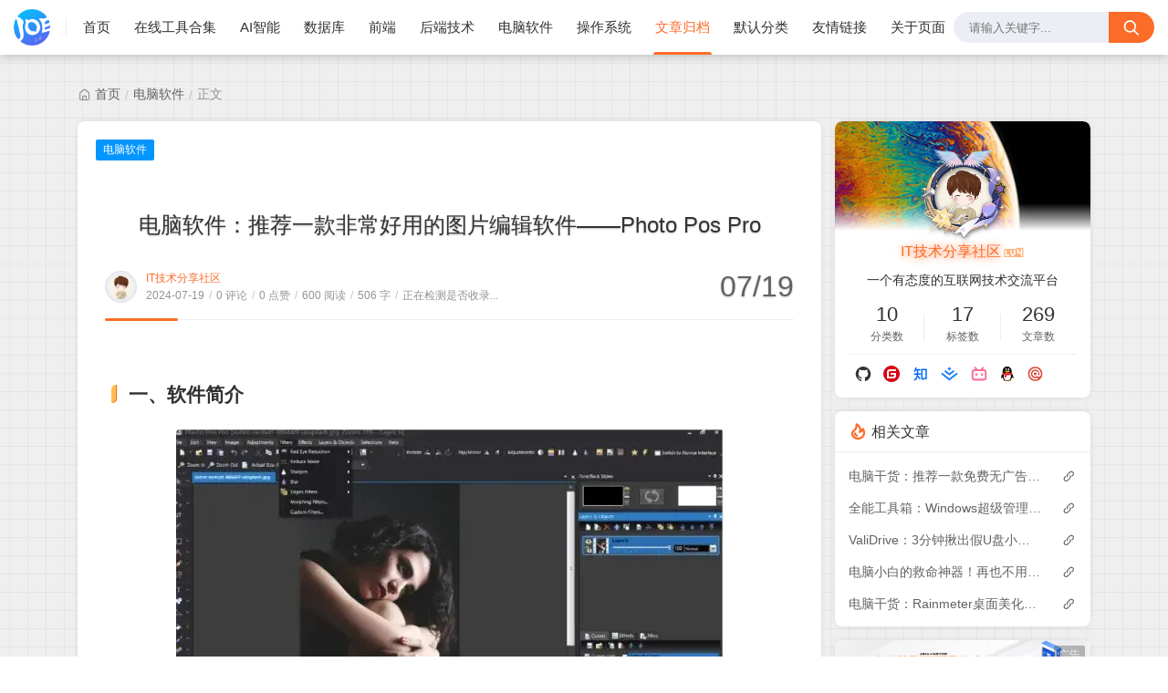

--- FILE ---
content_type: text/html;charset=utf-8
request_url: https://programmerblog.xyz/archives/photopospro
body_size: 30270
content:
<!DOCTYPE html>
<html lang="zh-CN">
    <head>
    <meta name="baidu_union_verify" content="6ae76ce4fc31e4f0b5b46af370cd4ad6">
    <title>电脑软件：推荐一款非常好用的图片编辑软件——Photo Pos Pro</title>
<script id="compatiable-checker">
  // 兼容性检查
  function detectIE() {
    var n = window.navigator.userAgent, e = n.indexOf("MSIE ");
    if (e > 0) {
      return parseInt(n.substring(e + 5, n.indexOf(".", e)), 10);
    }
    if (n.indexOf("Trident/") > 0) {
      var r = n.indexOf("rv:");
      return parseInt(n.substring(r + 3, n.indexOf(".", r)), 10);
    }
    var i = n.indexOf("Edge/");
    return i > 0 && parseInt(n.substring(i + 5, n.indexOf(".", i)), 10);
  };
  detectIE() && (alert('当前站点不支持IE浏览器或您开启了兼容模式，请使用其他浏览器访问或关闭兼容模式。'), (location.href = 'https://www.baidu.com'));
</script>

<script id="theme-config-getter" type="text/javascript">
  // 获取主题配置
  var ThemeConfig = {};
  var handleValue = function(value) {
      value = value.replace(/</g,"&lt;").replace(/>/g, "&gt;");
      if(/^(true|false)$/.test(value)) {
        value = JSON.parse(value);
      }
      if(/^\d+$/.test(value)) {
        value = Number(value);
      }
      return value;
  }
      ThemeConfig['enable_like'] = handleValue('true');
      ThemeConfig['live2d_showF12Status'] = handleValue('false');
      ThemeConfig['lazyload_avatar'] = handleValue('\/themes/joe2.0/source/svg/spinner-preloader.svg');
      ThemeConfig['tags_type'] = handleValue('card');
      ThemeConfig['live2d_showWelcomeMessage'] = handleValue('true');
      ThemeConfig['banner_amount_limit'] = handleValue('3');
      ThemeConfig['enable_code_line_number'] = handleValue('true');
      ThemeConfig['live2d_canCloseLive2d'] = handleValue('true');
      ThemeConfig['links_empty_text'] = handleValue('暂无友链');
      ThemeConfig['live2d_takagiToolLine'] = handleValue('20px');
      ThemeConfig['comment_email_poptext'] = handleValue('你将收到回复通知');
      ThemeConfig['enable_post_ads_bottom'] = handleValue('true');
      ThemeConfig['qrcode_url'] = handleValue('https://programmerblog.xyz/upload/2023/07/%E6%89%AB%E7%A0%81_%E6%90%9C%E7%B4%A2%E8%81%94%E5%90%88%E4%BC%A0%E6%92%AD%E6%A0%B7%E5%BC%8F-%E6%A0%87%E5%87%86%E8%89%B2%E7%89%88.png');
      ThemeConfig['enable_tags_aside'] = handleValue('true');
      ThemeConfig['enable_banner_handle'] = handleValue('true');
      ThemeConfig['enable_relate_post'] = handleValue('true');
      ThemeConfig['comment_aword'] = handleValue('你是我一生只会遇见一次的惊喜 ...');
      ThemeConfig['comment_empty_text'] = handleValue('暂无评论');
      ThemeConfig['qq'] = handleValue('431557313');
      ThemeConfig['loading_bar_color'] = handleValue('');
      ThemeConfig['light_time_scope'] = handleValue('5:00~19:00');
      ThemeConfig['github'] = handleValue('https://github.com/hgmsq');
      ThemeConfig['live2d_tipsMessage'] = handleValue('');
      ThemeConfig['backdrop'] = handleValue('off');
      ThemeConfig['comment_loading_style'] = handleValue('default');
      ThemeConfig['enable_newest_post'] = handleValue('false');
      ThemeConfig['live2d_modelTexturesRandMode'] = handleValue('rand');
      ThemeConfig['gitee'] = handleValue('https://gitee.com/hgm1989');
      ThemeConfig['enable_comment_autoload'] = handleValue('true');
      ThemeConfig['live2d_showToolMenu'] = handleValue('true');
      ThemeConfig['enable_katex'] = handleValue('false');
      ThemeConfig['leaving_empty_text'] = handleValue('暂无留言，期待第一个脚印。');
      ThemeConfig['live2d_takagiToolTop'] = handleValue('0px');
      ThemeConfig['enable_aside_ads'] = handleValue('true');
      ThemeConfig['enable_hot_category'] = handleValue('false');
      ThemeConfig['enable_glass_blur'] = handleValue('false');
      ThemeConfig['live2d_takagiMinWidth'] = handleValue('768px');
      ThemeConfig['enable_code_title'] = handleValue('true');
      ThemeConfig['rip_mode'] = handleValue('false');
      ThemeConfig['enable_banner_loop'] = handleValue('true');
      ThemeConfig['banner_direction'] = handleValue('horizontal');
      ThemeConfig['img_max_width'] = handleValue('100%');
      ThemeConfig['avatar_frame'] = handleValue('constellation');
      ThemeConfig['enable_toc'] = handleValue('true');
      ThemeConfig['long_code_height'] = handleValue('800');
      ThemeConfig['aside_position'] = handleValue('right');
      ThemeConfig['tags_title'] = handleValue('全部标签');
      ThemeConfig['passage_rights_content'] = handleValue('');
      ThemeConfig['logo_radius'] = handleValue('4px');
      ThemeConfig['email'] = handleValue('hgmyz@outlook.com');
      ThemeConfig['banner_specify_keyword'] = handleValue('');
      ThemeConfig['enabel_category_celcius'] = handleValue('false');
      ThemeConfig['live2d_canTurnToHomePage'] = handleValue('true');
      ThemeConfig['tag_cloud_max'] = handleValue('15');
      ThemeConfig['enable_active_shadow'] = handleValue('false');
      ThemeConfig['post_img_align'] = handleValue('center');
      ThemeConfig['categories_title'] = handleValue('全部分类');
      ThemeConfig['live2d_takagiDraggable'] = handleValue('disable');
      ThemeConfig['comment_author_poptext'] = handleValue('你的昵称是啥呢？');
      ThemeConfig['categories_sort'] = handleValue('createTime');
      ThemeConfig['police'] = handleValue('');
      ThemeConfig['live2d_showHitokoto'] = handleValue('false');
      ThemeConfig['background_light_mode'] = handleValue('');
      ThemeConfig['loading_bar_height'] = handleValue('3px');
      ThemeConfig['enable_comment'] = handleValue('false');
      ThemeConfig['tag_cloud_type'] = handleValue('3d');
      ThemeConfig['scrollbar_width'] = handleValue('8px');
      ThemeConfig['enable_copy'] = handleValue('false');
      ThemeConfig['journal_list_effect_class'] = handleValue('fadeInUp');
      ThemeConfig['live2d_showCopyMessage'] = handleValue('true');
      ThemeConfig['enable_code_expander'] = handleValue('false');
      ThemeConfig['banner_lazyload_img'] = handleValue('\/themes/joe2.0/source/img/lazyload_h.gif');
      ThemeConfig['enable_index_list_ajax'] = handleValue('true');
      ThemeConfig['enable_title_shadow'] = handleValue('true');
      ThemeConfig['enable_navbar_icon'] = handleValue('false');
      ThemeConfig['author_bg'] = handleValue('\/themes/joe2.0/source/img/author_bg.jpg');
      ThemeConfig['enable_post_thumbnail'] = handleValue('false');
      ThemeConfig['banner_data'] = handleValue('欢迎使用Joe2.0主题-|||-这是一款功能齐全的Halo博客主题，感谢大家的支持🙏-|||-/themes/joe2.0/source/img/dp/welcome.jpg-|||-https://github.com/qinhua/halo-theme-joe2.0#readme=====剪映创作不凡 - TRACK概念片-|||-超能剪辑力如何才能快速GET，且看这里-|||-https://img.zcool.cn/community/011ca2614d755911013e894390b399.png@1280w_1l_2o_100sh.png-|||-#');
      ThemeConfig['enable_copy_right_text'] = handleValue('false');
      ThemeConfig['max_pager_number'] = handleValue('5');
      ThemeConfig['passage_tips_content'] = handleValue('');
      ThemeConfig['offscreen_title_leave'] = handleValue('歪，你去哪里了？');
      ThemeConfig['icp'] = handleValue('苏ICP备20035473号');
      ThemeConfig['enable_footer'] = handleValue('true');
      ThemeConfig['show_newreply'] = handleValue('false');
      ThemeConfig['show_tools_when_hover'] = handleValue('true');
      ThemeConfig['archives_list_type'] = handleValue('timeline');
      ThemeConfig['enable_birthday'] = handleValue('true');
      ThemeConfig['enable_single_code_select'] = handleValue('false');
      ThemeConfig['qrcode_title'] = handleValue('微信公众号');
      ThemeConfig['cursor_skin'] = handleValue('off');
      ThemeConfig['enable_music_player'] = handleValue('true');
      ThemeConfig['enable_indent'] = handleValue('false');
      ThemeConfig['live2d_canSwitchHitokoto'] = handleValue('true');
      ThemeConfig['enable_share_qq'] = handleValue('true');
      ThemeConfig['enable_code_hr'] = handleValue('true');
      ThemeConfig['live2d_canTurnToAboutPage'] = handleValue('true');
      ThemeConfig['aside_ad_cover'] = handleValue('https://img.alicdn.com/imgextra/i1/O1CN011ryAVy1Yk18sEQu37_!!6000000003096-2-tps-3840-740.png');
      ThemeConfig['live2d_style'] = handleValue('');
      ThemeConfig['enable_share_weibo'] = handleValue('true');
      ThemeConfig['live2d_takagiToolFont'] = handleValue('14px');
      ThemeConfig['qrcode_description'] = handleValue('小明互联网技术分享社区');
      ThemeConfig['default_avatar'] = handleValue('\/themes/joe2.0/source/img/default_avatar.jpg');
      ThemeConfig['footer_source'] = handleValue('theme');
      ThemeConfig['live2d_canSwitchModel'] = handleValue('true');
      ThemeConfig['enable_social'] = handleValue('true');
      ThemeConfig['photos_empty_text'] = handleValue('暂无图片数据');
      ThemeConfig['home_empty_text'] = handleValue('暂无文章数据');
      ThemeConfig['offscreen_title_back'] = handleValue('(つェ⊂)咦，又回来了!');
      ThemeConfig['photos_gap'] = handleValue('10');
      ThemeConfig['post_thumbnail'] = handleValue('https://picsum.photos/id/1081/350/200');
      ThemeConfig['post_ad_cover_top'] = handleValue('');
      ThemeConfig['driven_by'] = handleValue('none');
      ThemeConfig['enable_background_dark'] = handleValue('false');
      ThemeConfig['enable_banner'] = handleValue('true');
      ThemeConfig['theme_mode'] = handleValue('auto');
      ThemeConfig['qq_group_text'] = handleValue('欢迎加入QQ交流群');
      ThemeConfig['enable_loading_bar'] = handleValue('true');
      ThemeConfig['enable_page_meta'] = handleValue('true');
      ThemeConfig['journal_block_height'] = handleValue('300');
      ThemeConfig['enable_categories_aside'] = handleValue('true');
      ThemeConfig['bilibili'] = handleValue('https://space.bilibili.com/350714958?spm_id_from=333.1007.0.0');
      ThemeConfig['comment_avatar_loading'] = handleValue('\/themes/joe2.0/source/svg/spinner-preloader.svg');
      ThemeConfig['enable_show_in_up'] = handleValue('true');
      ThemeConfig['enable_tags_post_num'] = handleValue('true');
      ThemeConfig['categories_type'] = handleValue('tag');
      ThemeConfig['live2d_screenshotCaptureName'] = handleValue('live2d.png');
      ThemeConfig['scrollbar_color'] = handleValue('');
      ThemeConfig['live2d_canTakeScreenshot'] = handleValue('true');
      ThemeConfig['logo_link'] = handleValue('https://blog.csdn.net/xishining');
      ThemeConfig['access_key'] = handleValue('431557313');
      ThemeConfig['enable_like_journal'] = handleValue('true');
      ThemeConfig['enable_post_aside'] = handleValue('true');
      ThemeConfig['newest_page_size'] = handleValue('5');
      ThemeConfig['gravatar_source'] = handleValue('https://sdn.geekzu.org/avatar');
      ThemeConfig['post_ad_cover_bottom'] = handleValue('https://img.alicdn.com/imgextra/i1/O1CN011ryAVy1Yk18sEQu37_!!6000000003096-2-tps-3840-740.png');
      ThemeConfig['enable_mobile_social'] = handleValue('true');
      ThemeConfig['archives_empty_text'] = handleValue('暂无文章数据');
      ThemeConfig['enable_police'] = handleValue('false');
      ThemeConfig['enable_icp'] = handleValue('true');
      ThemeConfig['copy_right_text'] = handleValue('');
      ThemeConfig['enable_index_list_effect'] = handleValue('true');
      ThemeConfig['enable_search'] = handleValue('true');
      ThemeConfig['archives_title'] = handleValue('文章归档');
      ThemeConfig['enable_weather'] = handleValue('true');
      ThemeConfig['background_dark_mode'] = handleValue('');
      ThemeConfig['enable_share_weixin'] = handleValue('true');
      ThemeConfig['banner_source'] = handleValue('visits');
      ThemeConfig['photos_title'] = handleValue('我的图库');
      ThemeConfig['live2d_takagiEdgeSide'] = handleValue('left:0');
      ThemeConfig['show_logo'] = handleValue('true');
      ThemeConfig['enable_archives_aside'] = handleValue('false');
      ThemeConfig['hot_category_source'] = handleValue('hot');
      ThemeConfig['cdn_type'] = handleValue('none');
      ThemeConfig['enable_comment_ua'] = handleValue('true');
      ThemeConfig['index_list_effect_class'] = handleValue('fadeInUp');
      ThemeConfig['banner_effect'] = handleValue('slide');
      ThemeConfig['live2d_modelAPI'] = handleValue('\//live2d.fghrsh.net/api/');
      ThemeConfig['fallback_thumbnail'] = handleValue('\/themes/joe2.0/source/img/default_thumbnail.png');
      ThemeConfig['live2d_modelRandMode'] = handleValue('rand');
      ThemeConfig['journals_title'] = handleValue('我的动态');
      ThemeConfig['live2d_takagiTipsSize'] = handleValue('250x70');
      ThemeConfig['enable_photos_aside'] = handleValue('false');
      ThemeConfig['enable_back2top_smooth'] = handleValue('true');
      ThemeConfig['post_aside_ad_link_top'] = handleValue('');
      ThemeConfig['music_id'] = handleValue('2682044074');
      ThemeConfig['motto'] = handleValue('一个有态度的互联网技术交流平台');
      ThemeConfig['enable_banner_switch_button'] = handleValue('true');
      ThemeConfig['enable_back2top'] = handleValue('true');
      ThemeConfig['content_max_width'] = handleValue('1320px');
      ThemeConfig['aside_ad_link'] = handleValue('https://www.aliyun.com/daily-act/ecs/activity_selection?source=5176.11533457&userCode=veq5nga1');
      ThemeConfig['enable_links_aside'] = handleValue('true');
      ThemeConfig['live2d_modelStorage'] = handleValue('false');
      ThemeConfig['photos_page_size'] = handleValue('15');
      ThemeConfig['enable_post_ads_top'] = handleValue('false');
      ThemeConfig['live2d_modelTexturesId'] = handleValue('1');
      ThemeConfig['custome_cloud'] = handleValue('');
      ThemeConfig['enable_rss'] = handleValue('true');
      ThemeConfig['live2d_takagiDraggableRevert'] = handleValue('true');
      ThemeConfig['enable_background_light'] = handleValue('false');
      ThemeConfig['enable_photos_effect'] = handleValue('false');
      ThemeConfig['enable_donate'] = handleValue('true');
      ThemeConfig['show_loaded_time'] = handleValue('false');
      ThemeConfig['enable_strips'] = handleValue('true');
      ThemeConfig['live2d_takagiFontSize'] = handleValue('12px');
      ThemeConfig['live2d_aboutPageUrl'] = handleValue('');
      ThemeConfig['enable_passage_tips'] = handleValue('false');
      ThemeConfig['journals_empty_text'] = handleValue('暂无日志数据');
      ThemeConfig['enable_clean_mode'] = handleValue('false');
      ThemeConfig['enable_busuanzi'] = handleValue('true');
      ThemeConfig['links_title'] = handleValue('友情链接');
      ThemeConfig['enable_comment_journal'] = handleValue('true');
      ThemeConfig['enable_fold_long_code'] = handleValue('true');
      ThemeConfig['show_level'] = handleValue('true');
      ThemeConfig['live2d_showF12OpenMsg'] = handleValue('false');
      ThemeConfig['live2d_modelId'] = handleValue('1');
      ThemeConfig['enable_powerby'] = handleValue('true');
      ThemeConfig['toc_depth'] = handleValue('0');
      ThemeConfig['link_behavior'] = handleValue('default');
      ThemeConfig['banner_delay'] = handleValue('3500');
      ThemeConfig['enable_journal_effect'] = handleValue('true');
      ThemeConfig['enable_journal_add'] = handleValue('false');
      ThemeConfig['code_theme'] = handleValue('one-dark');
      ThemeConfig['live2d_canSwitchTextures'] = handleValue('true');
      ThemeConfig['web_font'] = handleValue('off');
      ThemeConfig['enable_banner_pagination'] = handleValue('true');
      ThemeConfig['mode_color_dark'] = handleValue('#9999ff');
      ThemeConfig['enable_icon_animate'] = handleValue('false');
      ThemeConfig['footer_position'] = handleValue('none');
      ThemeConfig['baidu_token'] = handleValue('04BKL3p0q1j0do6d');
      ThemeConfig['enable_random_img_api'] = handleValue('false');
      ThemeConfig['enable_categories_post_num'] = handleValue('true');
      ThemeConfig['mode_color_light'] = handleValue('#fb6c28');
      ThemeConfig['enable_code_newline'] = handleValue('false');
      ThemeConfig['enable_debug'] = handleValue('false');
      ThemeConfig['show_blogger'] = handleValue('true');
      ThemeConfig['enable_sitemap'] = handleValue('true');
      ThemeConfig['enable_offscreen_tip'] = handleValue('false');
      ThemeConfig['enable_lifetime'] = handleValue('true');
      ThemeConfig['relate_post_max'] = handleValue('5');
      ThemeConfig['enable_fixed_header'] = handleValue('true');
      ThemeConfig['overview_type'] = handleValue('A');
      ThemeConfig['enable_archives_category'] = handleValue('true');
      ThemeConfig['cursor_effect'] = handleValue('cursor1');
      ThemeConfig['tags_sort'] = handleValue('createTime');
      ThemeConfig['zhihu'] = handleValue('https://www.zhihu.com/people/xiao-ming-14-23-15');
      ThemeConfig['enable_live2d'] = handleValue('true');
      ThemeConfig['comment_avatar_error'] = handleValue('\/themes/joe2.0/source/img/error_avatar.jpg');
      ThemeConfig['links_logo_default'] = handleValue('');
      ThemeConfig['enable_aside'] = handleValue('true');
      ThemeConfig['qq_group'] = handleValue('');
      ThemeConfig['post_aside_ad_link_bottom'] = handleValue('https://www.aliyun.com/daily-act/ecs/activity_selection?source=5176.11533457&userCode=veq5nga1');
      ThemeConfig['progress_bar_bgc'] = handleValue('');
      ThemeConfig['enable_share_qzone'] = handleValue('true');
      ThemeConfig['qrcode_zfb'] = handleValue('');
      ThemeConfig['enable_progress_bar'] = handleValue('true');
      ThemeConfig['qrcode_wx'] = handleValue('https://programmerblog.xyz/upload/2022/06/%E5%BE%AE%E4%BF%A1%E5%9B%BE%E7%89%87_20220603173209.jpg');
      ThemeConfig['enable_full_header'] = handleValue('false');
      ThemeConfig['links_type'] = handleValue('list');
      ThemeConfig['enable_banner_title'] = handleValue('true');
      ThemeConfig['enable_day_words'] = handleValue('false');
      ThemeConfig['enable_journals_aside'] = handleValue('true');
      ThemeConfig['enable_tag_cloud'] = handleValue('false');
      ThemeConfig['enable_code_macdot'] = handleValue('true');
      ThemeConfig['live2d_hitokotoAPI'] = handleValue('hitokoto.cn');
      ThemeConfig['random_img_api'] = handleValue('https://bing.ioliu.cn/v1/rand?w=400&h=300');
      ThemeConfig['avatar_widget'] = handleValue('wing');
      ThemeConfig['live2d_showF12Message'] = handleValue('false');
      ThemeConfig['avatar_type'] = handleValue('circle');
      ThemeConfig['enable_console_theme'] = handleValue('false');
      ThemeConfig['juejin'] = handleValue('https://juejin.cn/user/3245414054374888');
      ThemeConfig['enable_full_footer'] = handleValue('false');
      ThemeConfig['banner_speed'] = handleValue('500');
      ThemeConfig['enable_banner_autoplay'] = handleValue('true');
      ThemeConfig['archives_timeline_metric'] = handleValue('month');
      ThemeConfig['favicon'] = handleValue('');
      ThemeConfig['enable_notice'] = handleValue('false');
      ThemeConfig['custome_social_channel'] = handleValue('CSDN\nhttps://gimg2.baidu.com/image_search/src=http%3A%2F%2Favatar.csdn.net%2FB%2F9%2F5%2F1_u012905435.jpg%3F1535425600&refer=http%3A%2F%2Favatar.csdn.net&app=2002&size=f9999,10000&q=a80&n=0&g=0n&fmt=auto?sec=1661826859&t=d2ee60338ca682dc979d4414afe78160\nhttps://blog.csdn.net/xishining');
      ThemeConfig['lazyload_thumbnail'] = handleValue('\/themes/joe2.0/source/img/lazyload.gif');
      ThemeConfig['tag_cloud_width'] = handleValue('static');
      ThemeConfig['enable_qrcode'] = handleValue('true');
      ThemeConfig['enable_share'] = handleValue('true');
      ThemeConfig['check_baidu_collect'] = handleValue('true');
      ThemeConfig['enable_mobile_toc'] = handleValue('true');
      ThemeConfig['enable_code_copy'] = handleValue('true');
      ThemeConfig['enable_share_link'] = handleValue('true');
      ThemeConfig['newreply_page_size'] = handleValue('5');
      ThemeConfig['live2d_takagiSize'] = handleValue('280x250');
      ThemeConfig['links_omit'] = handleValue('');
      ThemeConfig['enable_sheet_aside'] = handleValue('false');
  ThemeConfig['name'] = 'joe2.0';
  ThemeConfig['version'] = '1.0.10';
  ThemeConfig['mode'] = 'production';
  ThemeConfig['birthday'] = '1653467974494';
  ThemeConfig['blog_title'] = '小明互联网技术分享社区';
  ThemeConfig['blog_url'] = 'https://programmerblog.xyz';
  ThemeConfig['developer'] = 'M酷';
  ThemeConfig['theme_path'] = '/themes/joe2.0';
  ThemeConfig['BASE_URL'] = 'https://bbchin.com';
  ThemeConfig['BASE_RES_URL'] = '/themes/joe2.0';
  ThemeConfig['LAZY_IMG'] = '/themes/joe2.0/source/img/lazyload.gif';
  ThemeConfig['post_index_page_size'] = '10';
  ThemeConfig['post_index_sort'] = 'createTime';
  ThemeConfig['gravatar_source_url'] = '//gravatar.com/avatar/';
  ThemeConfig['gravatar_type'] = 'retro';
</script>

<script id="metas-getter" type="text/javascript">
  // 获取当前页面元数据，这里不要做解析
  window.PageAttrs = {
    "metas": {
    }
  };
</script>

<script id="theme-config-getter" type="text/javascript">
  if (ThemeConfig.mode === "development") {
    console.log("Joe2.0主题配置：", ThemeConfig);
    console.log("资源根路径：", ThemeConfig.BASE_RES_URL);
  }
  // 读取主题模式
  var initThemeMode = function() {
    try {
      var curMode = ""; 
      if (ThemeConfig.theme_mode === "auto") {
        var light_scope = ThemeConfig.light_time_scope.split("~");
        var now = new Date();
        var today = now.toLocaleString().split(" ")[0];
        var curMode = now >= new Date(today + " " + light_scope[0]) && now <= new Date(today + " " + light_scope[1]) ? "light" : "dark";
        localStorage.removeItem("data-mode");
      } else if (ThemeConfig.theme_mode === "user") {
        // 用户模式下优先从本地取主题模式，默认为浅色
        curMode = localStorage.getItem("data-mode") || "light";
        localStorage.setItem("data-mode", curMode);
      } else {
        // 非用户模式下直接取后台配置的模式
        curMode = ThemeConfig.theme_mode;
        localStorage.removeItem("data-mode");
      }
      document.querySelector("html").setAttribute("data-mode", curMode);
    } catch(e) {
      console.log(e);
    }
  }
  initThemeMode();
  window.Joe = {
    BASE_API: "",
    isMobile: /windows phone|iphone|android/gi.test(window.navigator.userAgent),
    errorImg: function(target, src) {
      target.setAttribute('src', src || '[data-uri]'); 
      setTimeout(function () {
        target.setAttribute('onerror', null);
        }, 1000)
    }
  }
  ThemeConfig.enable_console_theme && console.log("%cTheme By " + ThemeConfig.developer + " | 版本 V" + ThemeConfig.version, "padding: 8px 15px;color:#fff;background: linear-gradient(270deg, #986fee, #8695e6, #68b7dd, #18d7d3);border-radius: 0 15px 0 15px;");
</script><meta charset="utf-8">
<meta name="renderer" content="webkit">
 <meta name="format-detection" content="email=no">
<meta name="format-detection" content="telephone=no">
<meta http-equiv="Content-Type" content="text/html; charset=UTF-8">
<meta http-equiv="Cache-Control" content="no-siteapp">
<meta http-equiv="X-UA-Compatible" content="IE=edge, chrome=1">
<meta name="viewport" content="width=device-width, user-scalable=no, initial-scale=1.0, shrink-to-fit=no, viewport-fit=cover">
<meta name="keywords" content="https://pan.quark.cn/s/6ac1e93b3bfc">
<meta name="description" content="">
<meta name="author" content="IT技术分享社区">
<meta http-equiv="x-dns-prefetch-control" content="on">
<meta name="site" content="https://programmerblog.xyz">
<!-- OG -->
<meta property="og:image" content="">
<meta property="og:description" content="">
<meta property="og:type" content="website">
<meta property="og:locale" content="zh_CN">
<meta property="og:site_name" content="小明互联网技术分享社区">
<meta property="og:url" content="https://programmerblog.xyz">
<meta property="og:title" content="电脑软件：推荐一款非常好用的图片编辑软件——Photo Pos Pro – 小明互联网技术分享社区">
<meta property="twitter:partner" content="ogwp">
<!-- /OG -->  <link rel="shortcut icon" size="32x32" href="">
  <link rel="canonical" href="https://programmerblog.xyz">
  <link rel="apple-touch-icon" sizes="180x180" href="">
<style type="text/css">
  @font-face {
    font-family: "Joe Font";
    font-weight: 400;
    font-style: normal;
    font-display: swap;
  }
  html body {
    --theme: #fb6c28;
    --scroll-bar: #c0c4cc;
    --loading-bar: var(--theme);
    --img-max-width: 100%;
    font-family: "Joe Font", "Helvetica Neue", Helvetica, "PingFang SC", "Hiragino Sans GB", "Microsoft YaHei", "微软雅黑", Arial, "sans-serif";
    --res-url: '/themes/joe2.0';
  }
  html[data-mode='dark'] body {
    --theme: #9999ff;
    --scroll-bar: #666;
    --loading-bar: var(--theme);
  }
  ::-webkit-scrollbar {
    width: 8px;
  }
  ::-webkit-scrollbar-thumb {
    background: var(--scroll-bar);
  }
    html[data-mode="light"] body {
      background-image: none;
    }
    html[data-mode="dark"] body {
      background-image: none;
    }
</style>      <!-- 加载条 -->
      <link rel="stylesheet" href="/themes/joe2.0/source/lib/nprogress/nprogress.min.css">
      <style>
          #nprogress .bar {
            height: 3px;
            background: var(--loading-bar);
          }
          #nprogress .peg {
            display: none;
          }
      </style>
      <script src="/themes/joe2.0/source/lib/nprogress/nprogress.min.js"></script>
  <link rel="preload stylesheet" as="style" href="/themes/joe2.0/source/css/min/normalize.min.css?v=1.0.10"> 
  <link rel="preload stylesheet" as="style" href="/themes/joe2.0/source/lib/font-awesome/css/font-awesome.min.css?v=1.0.10"> 
  <link rel="preload stylesheet" as="style" href="//at.alicdn.com/t/font_2788564_crkap1ed9j5.css">
  <link rel="preload stylesheet" as="style" href="/themes/joe2.0/source/css/min/theme.min.css?v=1.0.10">
  <style>
    #Joe .joe_container {
      max-width: 1320px;
    }
  </style>
  <link rel="stylesheet" href="/themes/joe2.0/source/lib/qmsg/qmsg.css">
  <link rel="preload stylesheet" as="style" href="/themes/joe2.0/source/lib/animate/animate.min.css">
    <link rel="preload stylesheet" as="style" href="/themes/joe2.0/source/lib/prism/prism.min.css?v=1.0.10">
    <link rel="preload stylesheet" as="style" href="/themes/joe2.0/source/lib/prism/themes/prism-one-dark.css?v=1.0.10">
  <link rel="preload stylesheet" as="style" href="/themes/joe2.0/source/css/min/global.min.css?v=1.0.10">
    <link rel="preload stylesheet" as="style" href="/themes/joe2.0/source/css/min/post.min.css?v=1.0.10">
  <link rel="preload stylesheet" as="style" href="/themes/joe2.0/source/css/min/responsive.min.css?v=1.0.10">
  <link rel="stylesheet" href="/themes/joe2.0/source/lib/fancybox/jquery.fancybox.min.css">
    <script src="/themes/joe2.0/source/lib/jquery@3.5.1/jquery.min.js"></script>
    <meta name="generator" content="Halo 1.5.3"/>
    
        
  </head>
  <body>
    <div id="Joe">
<header class="joe_header">
  <div class="joe_header__above topInDown fixed">
    <div class="joe_container joe_header_container">
      <i class="joe-font joe-icon-caidan joe_header__above-slideicon"></i>
        <a title="小明互联网技术分享社区" class="joe_header__above-logo" href="https://blog.csdn.net/xishining">
          <img style="border-radius:4px" src="/themes/joe2.0/source/img/logo.png" onerror="Joe.errorImg(this)" alt="小明互联网技术分享社区">
        </a>
      <nav class="joe_header__above-nav">
                <a class="item" href="/" target="_self" title="首页">首页</a>
                <a class="item" href="https://programmerblog.xyz/s/zai-xian-gong-ju-he-ji" target="_self" title="在线工具合集">在线工具合集</a>
                <a class="item" href="https://programmerblog.xyz/categories/chatai" target="_self" title="AI智能">AI智能</a>
                <a class="item" href="https://programmerblog.xyz/categories/db" target="_self" title="数据库">数据库</a>
                <a class="item" href="https://programmerblog.xyz/categories/frontend" target="_self" title="前端">前端</a>
                <a class="item" href="https://programmerblog.xyz/categories/backend" target="_self" title="后端技术">后端技术</a>
                <a class="item" href="https://programmerblog.xyz/categories/tool" target="_self" title="电脑软件">电脑软件</a>
                <a class="item" href="https://programmerblog.xyz/categories/os" target="_self" title="操作系统">操作系统</a>
                <a class="item" href="/archives" target="_self" title="文章归档">文章归档</a>
                <a class="item" href="/categories/default" target="_self" title="默认分类">默认分类</a>
                <a class="item" href="https://programmerblog.xyz/links" target="_self" title="友情链接">友情链接</a>
                <a class="item" href="/s/about" target="_self" title="关于页面">关于页面</a>
      </nav>
  <form class="joe_header__above-search" method="get" action="https://programmerblog.xyz/search">
    <input maxlength="16" autocomplete="off" placeholder="请输入关键字..." name="keyword" value class="input" type="text">
    <button type="submit" class="submit" aria-label="搜索按钮"><i class="joe-font joe-icon-search"></i></button>
    <span class="icon"></span>
      <nav class="result">
          <a href="https://programmerblog.xyz/archives/gopeed" title="电脑干货：推荐一款免费无广告不限速的下载工具（附下载）" class="item">
            <span class="sort">1</span>
            <span class="text">电脑干货：推荐一款免费无广告不限速的下载工具（附下载）</span>
          </a>
          <a href="https://programmerblog.xyz/archives/chaojiguanliqi" title="全能工具箱：Windows超级管理器让电脑管理如此简单" class="item">
            <span class="sort">2</span>
            <span class="text">全能工具箱：Windows超级管理器让电脑管理如此简单</span>
          </a>
          <a href="https://programmerblog.xyz/archives/validrive" title="ValiDrive：3分钟揪出假U盘小白也能轻松用" class="item">
            <span class="sort">3</span>
            <span class="text">ValiDrive：3分钟揪出假U盘小白也能轻松用</span>
          </a>
          <a href="https://programmerblog.xyz/archives/harddisksentinel" title="电脑小白的救命神器！再也不用担心硬盘突然报废了" class="item">
            <span class="sort">4</span>
            <span class="text">电脑小白的救命神器！再也不用担心硬盘突然报废了</span>
          </a>
          <a href="https://programmerblog.xyz/archives/ztasker" title="电脑干货：打工人必备效率外挂：设置一次，每天自动执行任务" class="item">
            <span class="sort">5</span>
            <span class="text">电脑干货：打工人必备效率外挂：设置一次，每天自动执行任务</span>
          </a>
      </nav>
  </form>
        <i class="joe-font joe-icon-search joe_header__above-searchicon"></i>
    </div>
  </div>

  <div class="joe_header__slideout">
    <div class="joe_header__slideout-wrap">
      <img width="100%" height="150" class="joe_header__slideout-image" src="/themes/joe2.0/source/img/author_bg.jpg" onerror="Joe.errorImg(this)" alt="侧边栏壁纸" />
      <div class="joe_header__slideout-author">
        <img width="50" height="50" class="avatar lazyload" data-src="/themes/joe2.0/source/img/default_avatar.jpg" src="/themes/joe2.0/source/svg/spinner-preloader.svg" onerror="Joe.errorImg(this)" alt="博主头像"/>
        <div class="info">
          <a class="link" href="https://blog.csdn.net/xishining" target="_blank" rel="noopener noreferrer nofollow">IT技术分享社区<img class="level" src="/themes/joe2.0/source/svg/level_4.svg" onerror="Joe.errorImg(this)" alt="博主等级"/></a>
            <p class="motto joe_motto">一个有态度的互联网技术交流平台</p>
        </div>
      </div>
  <div class="social-account">
      <a class="github" href="https://github.com/hgmsq" target="_blank" title="Github" rel="noopener noreferrer nofollow">
        <svg viewBox="0 0 1024 1024" version="1.1" xmlns="http://www.w3.org/2000/svg" width="22" height="22"><path d="M512 95.872a426.666667 426.666667 0 0 0-134.912 831.445333c21.333333 3.754667 29.312-9.045333 29.312-20.266666 0-10.112-0.512-43.733333-0.512-79.445334-107.221333 19.712-134.954667-26.154667-143.488-50.133333a155.136 155.136 0 0 0-43.733333-60.288c-14.933333-7.978667-36.266667-27.733333-0.554667-28.245333a85.376 85.376 0 0 1 65.621333 43.733333 91.178667 91.178667 0 0 0 124.245334 35.2 89.770667 89.770667 0 0 1 27.221333-57.088c-94.933333-10.666667-194.133333-47.445333-194.133333-210.645333a166.058667 166.058667 0 0 1 43.733333-114.688 153.344 153.344 0 0 1 4.266667-113.066667s35.712-11.178667 117.333333 43.733333a402.218667 402.218667 0 0 1 213.333333 0c81.578667-55.466667 117.333333-43.733333 117.333334-43.733333a153.301333 153.301333 0 0 1 4.266666 113.066667 165.077333 165.077333 0 0 1 43.733334 114.688c0 163.712-99.754667 199.978667-194.688 210.645333a101.034667 101.034667 0 0 1 28.8 78.933333c0 57.088-0.512 102.954667-0.512 117.333334 0 11.221333 7.978667 24.533333 29.312 20.266666A426.88 426.88 0 0 0 512 95.872z" fill="var(--title)"></path></svg>
      </a>
      <a class="gitee" href="https://gitee.com/hgm1989" target="_blank" title="Gitee" rel="noopener noreferrer nofollow">
        <svg viewBox="0 0 1024 1024" version="1.1" xmlns="http://www.w3.org/2000/svg" width="20" height="20"><path d="M512 1024C229.248 1024 0 794.752 0 512S229.248 0 512 0s512 229.248 512 512-229.248 512-512 512z m259.168-568.896h-290.752a25.28 25.28 0 0 0-25.28 25.28l-0.032 63.232c0 13.952 11.296 25.28 25.28 25.28h177.024a25.28 25.28 0 0 1 25.28 25.28v12.64a75.84 75.84 0 0 1-75.84 75.84h-240.224a25.28 25.28 0 0 1-25.28-25.28v-240.192a75.84 75.84 0 0 1 75.84-75.84h353.92a25.28 25.28 0 0 0 25.28-25.28l0.064-63.2a25.312 25.312 0 0 0-25.28-25.312H417.184a189.632 189.632 0 0 0-189.632 189.6v353.952c0 13.952 11.328 25.28 25.28 25.28h372.928a170.656 170.656 0 0 0 170.656-170.656v-145.376a25.28 25.28 0 0 0-25.28-25.28z" fill="#d90013"></path></svg>
      </a>
      <a class="zhihu" href="https://www.zhihu.com/people/xiao-ming-14-23-15" target="_blank" title="知乎" rel="noopener noreferrer nofollow">
        <svg viewBox="0 0 1024 1024" version="1.1" xmlns="http://www.w3.org/2000/svg" width="23" height="22"><path d="M564.7 230.1V803h60l25.2 71.4L756.3 803h131.5V230.1H564.7z m247.7 497h-59.9l-75.1 50.4-17.8-50.4h-18V308.3h170.7v418.8zM526.1 486.9H393.3c2.1-44.9 4.3-104.3 6.6-172.9h130.9l-0.1-8.1c0-0.6-0.2-14.7-2.3-29.1-2.1-15-6.6-34.9-21-34.9H287.8c4.4-20.6 15.7-69.7 29.4-93.8l6.4-11.2-12.9-0.7c-0.8 0-19.6-0.9-41.4 10.6-35.7 19-51.7 56.4-58.7 84.4-18.4 73.1-44.6 123.9-55.7 145.6-3.3 6.4-5.3 10.2-6.2 12.8-1.8 4.9-0.8 9.8 2.8 13 10.5 9.5 38.2-2.9 38.5-3 0.6-0.3 1.3-0.6 2.2-1 13.9-6.3 55.1-25 69.8-84.5h56.7c0.7 32.2 3.1 138.4 2.9 172.9h-141l-2.1 1.5c-23.1 16.9-30.5 63.2-30.8 65.2l-1.4 9.2h167c-12.3 78.3-26.5 113.4-34 127.4-3.7 7-7.3 14-10.7 20.8-21.3 42.2-43.4 85.8-126.3 153.6-3.6 2.8-7 8-4.8 13.7 2.4 6.3 9.3 9.1 24.6 9.1 5.4 0 11.8-0.3 19.4-1 49.9-4.4 100.8-18 135.1-87.6 17-35.1 31.7-71.7 43.9-108.9L497 850l5-12c0.8-1.9 19-46.3 5.1-95.9l-0.5-1.8-108.1-123-22 16.6c6.4-26.1 10.6-49.9 12.5-71.1h158.7v-8c0-40.1-18.5-63.9-19.2-64.9l-2.4-3z" fill="#0066ff"></path></svg>
      </a>
      <a class="juejin" href="https://juejin.cn/user/3245414054374888" target="_blank" title="掘金社区" rel="noopener noreferrer nofollow">
        <svg viewBox="0 0 32 24" version="1.1" xmlns="http://www.w3.org/2000/svg" width="22" height="22"><path d="M15.0737 5.80396H15.0757L18.706 2.91722L15.0757 0.00406298L15.0717 0L11.4475 2.91112L15.0717 5.80193L15.0737 5.80396ZM15.0757 14.9111L15.0778 14.9091L24.4429 7.52057L21.9036 5.48096L15.0778 10.8664L15.0757 10.8685L15.0737 10.8705L8.2479 5.48502L5.71057 7.52463L15.0737 14.9132L15.0757 14.9111ZM15.0716 19.9614L15.0757 19.9593L27.614 10.066L30.1534 12.1056L24.449 16.6053L15.0757 24L0.243779 12.3047L0 12.1117L2.53936 10.0721L15.0716 19.9614Z" fill="#1E80FF"/></svg>
      </a>
      <a class="bilibili" href="https://space.bilibili.com/350714958?spm_id_from=333.1007.0.0" target="_blank" title="B站" rel="noopener noreferrer nofollow">
        <svg viewBox="0 0 1024 1024" version="1.1" xmlns="http://www.w3.org/2000/svg" width="22" height="22"><path d="M777.514667 131.669333a53.333333 53.333333 0 0 1 0 75.434667L728.746667 255.829333h49.92A160 160 0 0 1 938.666667 415.872v320a160 160 0 0 1-160 160H245.333333A160 160 0 0 1 85.333333 735.872v-320a160 160 0 0 1 160-160h49.749334L246.4 207.146667a53.333333 53.333333 0 1 1 75.392-75.434667l113.152 113.152c3.370667 3.370667 6.186667 7.04 8.448 10.965333h137.088c2.261333-3.925333 5.12-7.68 8.490667-11.008l113.109333-113.152a53.333333 53.333333 0 0 1 75.434667 0z m1.152 231.253334H245.333333a53.333333 53.333333 0 0 0-53.205333 49.365333l-0.128 4.010667v320c0 28.117333 21.76 51.157333 49.365333 53.162666l3.968 0.170667h533.333334a53.333333 53.333333 0 0 0 53.205333-49.365333l0.128-3.968v-320c0-29.44-23.893333-53.333333-53.333333-53.333334z m-426.666667 106.666666c29.44 0 53.333333 23.893333 53.333333 53.333334v53.333333a53.333333 53.333333 0 1 1-106.666666 0v-53.333333c0-29.44 23.893333-53.333333 53.333333-53.333334z m320 0c29.44 0 53.333333 23.893333 53.333333 53.333334v53.333333a53.333333 53.333333 0 1 1-106.666666 0v-53.333333c0-29.44 23.893333-53.333333 53.333333-53.333334z" fill="#fb7299"></path></svg>
      </a>
      <a class="qq" href="//wpa.qq.com/msgrd?v=3&uin=431557313&site=qq&menu=yes" target="_blank" title="QQ" rel="noopener noreferrer nofollow">
        <svg viewBox="0 0 1024 1024" version="1.1" xmlns="http://www.w3.org/2000/svg" width="20" height="22"><path d="M511.09761 957.257c-80.159 0-153.737-25.019-201.11-62.386-24.057 6.702-54.831 17.489-74.252 30.864-16.617 11.439-14.546 23.106-11.55 27.816 13.15 20.689 225.583 13.211 286.912 6.767v-3.061z" fill="#FAAD08"></path><path d="M496.65061 957.257c80.157 0 153.737-25.019 201.11-62.386 24.057 6.702 54.83 17.489 74.253 30.864 16.616 11.439 14.543 23.106 11.55 27.816-13.15 20.689-225.584 13.211-286.914 6.767v-3.061z" fill="#FAAD08"></path><path d="M497.12861 474.524c131.934-0.876 237.669-25.783 273.497-35.34 8.541-2.28 13.11-6.364 13.11-6.364 0.03-1.172 0.542-20.952 0.542-31.155C784.27761 229.833 701.12561 57.173 496.64061 57.162 292.15661 57.173 209.00061 229.832 209.00061 401.665c0 10.203 0.516 29.983 0.547 31.155 0 0 3.717 3.821 10.529 5.67 33.078 8.98 140.803 35.139 276.08 36.034h0.972z" fill="#000000"></path><path d="M860.28261 619.782c-8.12-26.086-19.204-56.506-30.427-85.72 0 0-6.456-0.795-9.718 0.148-100.71 29.205-222.773 47.818-315.792 46.695h-0.962C410.88561 582.017 289.65061 563.617 189.27961 534.698 185.44461 533.595 177.87261 534.063 177.87261 534.063 166.64961 563.276 155.56661 593.696 147.44761 619.782 108.72961 744.168 121.27261 795.644 130.82461 796.798c20.496 2.474 79.78-93.637 79.78-93.637 0 97.66 88.324 247.617 290.576 248.996a718.01 718.01 0 0 1 5.367 0C708.80161 950.778 797.12261 800.822 797.12261 703.162c0 0 59.284 96.111 79.783 93.637 9.55-1.154 22.093-52.63-16.623-177.017" fill="#000000"></path><path d="M434.38261 316.917c-27.9 1.24-51.745-30.106-53.24-69.956-1.518-39.877 19.858-73.207 47.764-74.454 27.875-1.224 51.703 30.109 53.218 69.974 1.527 39.877-19.853 73.2-47.742 74.436m206.67-69.956c-1.494 39.85-25.34 71.194-53.24 69.956-27.888-1.238-49.269-34.559-47.742-74.435 1.513-39.868 25.341-71.201 53.216-69.974 27.909 1.247 49.285 34.576 47.767 74.453" fill="#FFFFFF"></path><path d="M683.94261 368.627c-7.323-17.609-81.062-37.227-172.353-37.227h-0.98c-91.29 0-165.031 19.618-172.352 37.227a6.244 6.244 0 0 0-0.535 2.505c0 1.269 0.393 2.414 1.006 3.386 6.168 9.765 88.054 58.018 171.882 58.018h0.98c83.827 0 165.71-48.25 171.881-58.016a6.352 6.352 0 0 0 1.002-3.395c0-0.897-0.2-1.736-0.531-2.498" fill="#FAAD08"></path><path d="M467.63161 256.377c1.26 15.886-7.377 30-19.266 31.542-11.907 1.544-22.569-10.083-23.836-25.978-1.243-15.895 7.381-30.008 19.25-31.538 11.927-1.549 22.607 10.088 23.852 25.974m73.097 7.935c2.533-4.118 19.827-25.77 55.62-17.886 9.401 2.07 13.75 5.116 14.668 6.316 1.355 1.77 1.726 4.29 0.352 7.684-2.722 6.725-8.338 6.542-11.454 5.226-2.01-0.85-26.94-15.889-49.905 6.553-1.579 1.545-4.405 2.074-7.085 0.242-2.678-1.834-3.786-5.553-2.196-8.135" fill="#000000"></path><path d="M504.33261 584.495h-0.967c-63.568 0.752-140.646-7.504-215.286-21.92-6.391 36.262-10.25 81.838-6.936 136.196 8.37 137.384 91.62 223.736 220.118 224.996H506.48461c128.498-1.26 211.748-87.612 220.12-224.996 3.314-54.362-0.547-99.938-6.94-136.203-74.654 14.423-151.745 22.684-215.332 21.927" fill="#FFFFFF"></path><path d="M323.27461 577.016v137.468s64.957 12.705 130.031 3.91V591.59c-41.225-2.262-85.688-7.304-130.031-14.574" fill="#EB1C26"></path><path d="M788.09761 432.536s-121.98 40.387-283.743 41.539h-0.962c-161.497-1.147-283.328-41.401-283.744-41.539l-40.854 106.952c102.186 32.31 228.837 53.135 324.598 51.926l0.96-0.002c95.768 1.216 222.4-19.61 324.6-51.924l-40.855-106.952z" fill="#EB1C26"></path></svg>
      </a>
      <a class="email" href="mailto:hgmyz@outlook.com" target="_blank" title="邮箱" rel="noopener noreferrer nofollow">
        <svg viewBox="0 0 1024 1024" version="1.1" xmlns="http://www.w3.org/2000/svg" width="21" height="22"><path d="M512 938.666667C276.352 938.666667 85.333333 747.648 85.333333 512S276.352 85.333333 512 85.333333s426.666667 191.018667 426.666667 426.666667-191.018667 426.666667-426.666667 426.666667z m341.333333-426.666667a341.333333 341.333333 0 1 0-169.301333 294.869333l-43.008-73.685333A256 256 0 1 1 768 512v42.666667a42.666667 42.666667 0 0 1-85.333333 0V384h-57.770667a170.666667 170.666667 0 1 0 2.816 253.44A128 128 0 0 0 853.333333 554.666667v-42.666667z m-341.333333-85.333333a85.333333 85.333333 0 1 1 0 170.666666 85.333333 85.333333 0 0 1 0-170.666666z" fill="#dc4835"></path></svg>
      </a>
        <a class="custom_channel" href="https://blog.csdn.net/xishining" target="_blank" title="CSDN" rel="noopener noreferrer nofollow">
          <img src="https://gimg2.baidu.com/image_search/src=http%3A%2F%2Favatar.csdn.net%2FB%2F9%2F5%2F1_u012905435.jpg%3F1535425600&refer=http%3A%2F%2Favatar.csdn.net&app=2002&size=f9999,10000&q=a80&n=0&g=0n&fmt=auto?sec=1661826859&t=d2ee60338ca682dc979d4414afe78160" onerror="Joe.errorImg(this)" onerror="Joe.errorImg(this)" alt="CSDN"/>
        </a>
  </div>
      <ul class="joe_header__slideout-count">
        <li class="item">
          <i class="joe-font joe-icon-riji"></i>
          <span>累计撰写 <strong>269</strong> 篇文章</span>
        </li>
        <li class="item">
          <i class="joe-font joe-icon-remen"></i>
          <span>累计创建 <strong>17</strong> 个标签</span>
        </li>
        <li class="item">
          <i class="joe-font joe-icon-message"></i>
          <span>累计收到 <strong>23</strong> 条评论</span>
        </li>
      </ul>
      <ul class="joe_header__slideout-menu panel-box">
        <li>
          <a class="link panel" href="#" rel="nofollow">
          <span>栏目</span>
          <i class="joe-font joe-icon-arrow-right"></i>
          </a>
          <ul class="slides panel-body panel-box panel-side-menu">
                    <li>
                      <a class="link" href="/" title="首页">首页</a>
                    </li>
                    <li>
                      <a class="link" href="https://programmerblog.xyz/s/zai-xian-gong-ju-he-ji" title="在线工具合集">在线工具合集</a>
                    </li>
                    <li>
                      <a class="link" href="https://programmerblog.xyz/categories/chatai" title="AI智能">AI智能</a>
                    </li>
                    <li>
                      <a class="link" href="https://programmerblog.xyz/categories/db" title="数据库">数据库</a>
                    </li>
                    <li>
                      <a class="link" href="https://programmerblog.xyz/categories/frontend" title="前端">前端</a>
                    </li>
                    <li>
                      <a class="link" href="https://programmerblog.xyz/categories/backend" title="后端技术">后端技术</a>
                    </li>
                    <li>
                      <a class="link" href="https://programmerblog.xyz/categories/tool" title="电脑软件">电脑软件</a>
                    </li>
                    <li>
                      <a class="link" href="https://programmerblog.xyz/categories/os" title="操作系统">操作系统</a>
                    </li>
                    <li>
                      <a class="link" href="/archives" title="文章归档">文章归档</a>
                    </li>
                    <li>
                      <a class="link" href="/categories/default" title="默认分类">默认分类</a>
                    </li>
                    <li>
                      <a class="link" href="https://programmerblog.xyz/links" title="友情链接">友情链接</a>
                    </li>
                    <li>
                      <a class="link" href="/s/about" title="关于页面">关于页面</a>
                    </li>
          </ul>
        </li>
      </ul>
    </div>
  </div>

    <div class="joe_header__searchout">
      <div class="joe_container">
        <div class="joe_header__searchout-inner">
          <form class="joe_header__above-search-mobile" method="get" action="https://programmerblog.xyz/search">
            <input maxlength="16" autocomplete="off" placeholder="请输入关键字..." name="keyword" value class="input" type="text"/>
            <button type="submit" class="submit">搜索</button>
          </form>
              <div class="title">
                <i class="joe-font joe-icon-cloud"></i>标签搜索
              </div>
              <ul class="cloud">
                  <li class="item">
                    <a style="background:#F55555" href="https://programmerblog.xyz/tags/视频教程" title="视频教程">视频教程</a>
                  </li>
                  <li class="item">
                    <a style="background:#32CCBC" href="https://programmerblog.xyz/tags/程序人生" title="程序人生">程序人生</a>
                  </li>
                  <li class="item">
                    <a style="background:#EA5455" href="https://programmerblog.xyz/tags/ai" title="AI">AI</a>
                  </li>
                  <li class="item">
                    <a style="background:#FA742B" href="https://programmerblog.xyz/tags/c" title="C#">C#</a>
                  </li>
                  <li class="item">
                    <a style="background:#E96D71" href="https://programmerblog.xyz/tags/docker" title="docker">docker</a>
                  </li>
                  <li class="item">
                    <a style="background:#49C628" href="https://programmerblog.xyz/tags/git" title="Git">Git</a>
                  </li>
                  <li class="item">
                    <a style="background:#D939CD" href="https://programmerblog.xyz/tags/手机技巧" title="手机技巧">手机技巧</a>
                  </li>
                  <li class="item">
                    <a style="background:#28C76F" href="https://programmerblog.xyz/tags/开源" title="开源">开源</a>
                  </li>
                  <li class="item">
                    <a style="background:#BB4E75" href="https://programmerblog.xyz/tags/db" title="数据库">数据库</a>
                  </li>
                  <li class="item">
                    <a style="background:#4facfe" href="https://programmerblog.xyz/tags/yw" title="运维">运维</a>
                  </li>
                  <li class="item">
                    <a style="background:#46c47c" href="https://programmerblog.xyz/tags/qd" title="前端">前端</a>
                  </li>
                  <li class="item">
                    <a style="background:#e8583d" href="https://programmerblog.xyz/tags/linux" title="Linux">Linux</a>
                  </li>
                  <li class="item">
                    <a style="background:#465EFB" href="https://programmerblog.xyz/tags/操作系统" title="操作系统">操作系统</a>
                  </li>
                  <li class="item">
                    <a style="background:#ff9a9e" href="https://programmerblog.xyz/tags/电脑技巧" title="电脑技巧">电脑技巧</a>
                  </li>
                  <li class="item">
                    <a style="background:#F072B6" href="https://programmerblog.xyz/tags/电脑软件" title="电脑软件">电脑软件</a>
                  </li>
                  <li class="item">
                    <a style="background:#F067B4" href="https://programmerblog.xyz/tags/java" title="Java">Java</a>
                  </li>
                  <li class="item">
                    <a style="background:#6fa3ef" href="https://programmerblog.xyz/tags/jvm" title="JVM">JVM</a>
                  </li>
              </ul>
        </div>
      </div>
    </div>

  <div class="joe_header__toc">
    <div class="joe_header__toc-wrap">
      <div class="toc_top">
        <h3>目 录<span>CONTENT</span></h3>      
        <img width="100%" height="150" src="/themes/joe2.0/source/img/context_bg.png" onerror="Joe.errorImg(this)" alt="文章目录" />
      </div>
      <div id="js-toc-mobile" class="toc"></div>
    </div>
  </div>

  <div class="joe_header__mask"></div>
</header><div class="joe_container joe_bread">
  <ul class="joe_bread__bread">
    <li class="item">
      <i class="joe-font joe-icon-shouye"></i>
      <a href="https://programmerblog.xyz" class="link" title="首页">首页</a>
    </li>
        <li class="line">/</li>
        <li class="item">
          <a class="link" href="https://programmerblog.xyz/categories/tool" title="电脑软件">电脑软件</a>
        </li>
    <li class="line">/</li>
    <li class="item">正文</li>
  </ul>
</div>      <div class="joe_container joe_main_container page-post animated fadeIn">
        <div class="joe_main joe_post">
          <div class="joe_detail" data-status="PUBLISHED" data-cid="189" data-clikes="0" data-author="IT技术分享社区">
              <div class="joe_detail__category">
                  <a href="https://programmerblog.xyz/categories/tool" class="item item-0" title="电脑软件">电脑软件</a>
              </div>
            <div class="joe_detail-wrapper">
              <h1 class="joe_detail__title txt-shadow">电脑软件：推荐一款非常好用的图片编辑软件——Photo Pos Pro</h1>
                <div class="joe_detail__count">
                  <div class="joe_detail__count-information">
                    <img width="35" height="35" class="avatar lazyload" src="/themes/joe2.0/source/svg/spinner-preloader.svg" data-src="/themes/joe2.0/source/img/default_avatar.jpg" onerror="Joe.errorImg(this)" alt="IT技术分享社区">
                    <div class="meta">
                      <div class="author">
                        <a class="link" href="https://programmerblog.xyz/s/about" title="IT技术分享社区">IT技术分享社区</a>
                      </div>
                      <div class="item">
                        <span class="text">2024-07-19</span>
                        <span class="line">/</span>
                        <span class="text">0 评论</span>
                        <span class="line">/</span>
                        <span class="text">0 点赞</span>
                        <span class="line">/</span>
                        <span class="text" >600 阅读</span>  
                        <span class="line">/</span>
                        <span class="text">506 字</span>
                          <span class="line">/</span>
<span class="text" id="joe_baidu_record">正在检测是否收录...</span>                      </div>
                    </div>
                  </div>
                  <time class="joe_detail__count-created" datetime="07/19">07/19</time>
                </div>
              <div class="joe_detail__overdue">
              </div>
              <article class="joe_detail__article animated fadeIn center-img uncopy line-numbers">
                <div id="post-inner">
                    <h2 id="%E4%B8%80%E3%80%81%E8%BD%AF%E4%BB%B6%E7%AE%80%E4%BB%8B" tabindex="-1"><strong>一、软件简介</strong></h2>
<p><img src="https://pic3.zhimg.com/v2-1287434b9eef1bde27571b8f61294a1a_b.jpg" alt="" /></p>
<p>Photo Pos Pro 4是一款非常实用的图像编辑软件，专为需要修图的用户量身打造而成。软件拥有简洁的用户界面，操作起来也比较简单，能够帮助用户轻松处理图片。软件具有免费和优质的图片编辑功能，为用户提供了在图像增强和图像编辑领域以及计算机图形设计领域的各种可能性。除此之外，Photo Pos Pro 4支持多种图片格式，支持扫描仪和数码相机，包括图像增强和编辑工具、Rich文本工具、特效、图层和蒙版、纹理、脚本和批量操作等。感兴趣的朋友可以下载体验一下！</p>
<h2 id="%E4%BA%8C%E3%80%81%E5%8A%9F%E8%83%BD%E4%BB%8B%E7%BB%8D" tabindex="-1"><strong>二、功能介绍</strong></h2>
<p>该软件支持几乎所有的图片文件类型，包括RAW文件，扫描仪和数码相机的支持，高级图像增强和编辑工具和功能，用于创建计算机图形设计的工具，富文本工具，特殊效果，选择工具，图层和蒙版，渐变，图案和纹理，脚本工具，批处理操作以及自行扩展软件的能力。</p>
<p>系统，您可以从初学者变成专业用户。</p>
<h2 id="%E4%B8%89%E3%80%81%E4%BD%BF%E7%94%A8%E8%AF%B4%E6%98%8E" tabindex="-1"><strong>三、使用说明</strong></h2>
<p>下载后双击exe打开程序，首先进入软件模式的选择，具体如下图：</p>
<p><img src="https://pic3.zhimg.com/v2-e06c90f7f4a7a782c998cf2f93dfa76e_b.jpg" alt="" /></p>
<p>然后选择软件主图</p>
<p><img src="https://pic3.zhimg.com/v2-b8260598d54bbcda670a72673aab9b12_b.jpg" alt="" /></p>
<p>软件主题选择后，就进入软件打开界面</p>
<p><img src="https://pic2.zhimg.com/v2-69c335c9344dc884e6e562eb4bae0af1_b.jpg" alt="" /></p>
<p>软件打开主界面如下：</p>
<p><img src="https://pic3.zhimg.com/v2-07dfdf94137611dc97e7732f6f47b726_b.jpg" alt="" /></p>
<p>打开图片界面如下：</p>
<p><img src="https://pic1.zhimg.com/v2-d9a86afde357863df775083e8493fac0_b.jpg" alt="" /></p>
<p>具体图片处理大家可以自行尝试。</p>
<p><strong>四、软件特点</strong></p>
<p>● 删除/擦除/替换背景</p>
<p>● 删除不需要的对象</p>
<p>● 修复不良照片</p>
<p>● 相框和拼贴画</p>
<p>● 高级照片效果</p>
<p>● 惊人的文字效果</p>
<p>● RAW文件支持</p>

                </div>
              </article>
    <div class="joe_detail__agree">
      <div class="agree">
        <div class="icon">
          <i class="joe-font joe-icon-like icon-like"></i>
          <i class="joe-font joe-icon-like-fill icon-unlike"></i>
        </div>
        <span class="nums">0</span>
      </div>
    </div>
            </div>
<div class="joe_detail__operate">
  <div class="joe_detail__operate-tags">
            <a href="https://programmerblog.xyz/tags/电脑软件">电脑软件</a>
  </div>
    <div class="joe_detail__operate-share">
      <i class="joe-font joe-icon-share"></i>
      <div class="share-icon-list">
          <a class="icon-share-link" href="javascript:;" rel="noopener noreferrer" title="复制文章链接">
            <svg class="icon" viewBox="0 0 1024 1024" version="1.1" xmlns="http://www.w3.org/2000/svg" p-id="3509" width="30" height="30"><path d="M515.2 64c-246.4 0-448 198.4-448 444.8S268.8 953.6 512 953.6c246.4 0 444.8-201.6 444.8-444.8S758.4 64 515.2 64z m-118.4 441.6c-9.6 9.6-28.8 9.6-41.6 0l-22.4-25.6-12.8-9.6c-19.2-22.4-32-48-35.2-76.8 0-28.8 9.6-57.6 28.8-76.8 22.4-19.2 48-28.8 76.8-28.8 28.8 0 60.8 12.8 83.2 35.2l86.4 86.4c22.4 22.4 35.2 51.2 35.2 80 0 25.6-9.6 51.2-28.8 70.4-9.6 9.6-28.8 9.6-41.6 0-9.6-9.6-9.6-28.8 0-38.4 19.2-19.2 16-51.2-3.2-73.6l-86.4-86.4c-12.8-12.8-25.6-19.2-41.6-19.2-9.6 0-22.4 3.2-32 12.8-12.8 12.8-12.8 25.6-12.8 35.2 0 12.8 6.4 28.8 19.2 38.4l12.8 12.8 22.4 22.4c3.2 12.8 3.2 28.8-6.4 41.6z m307.2 201.6c-19.2 19.2-44.8 28.8-73.6 28.8-28.8 0-60.8-12.8-83.2-35.2l-86.4-86.4c-22.4-22.4-35.2-51.2-35.2-80 0-25.6 9.6-51.2 28.8-70.4 9.6-9.6 28.8-9.6 41.6 0 9.6 9.6 9.6 28.8 0 38.4-19.2 19.2-16 51.2 3.2 73.6l86.4 86.4c12.8 12.8 25.6 19.2 41.6 19.2 9.6 0 22.4-3.2 32-12.8 12.8-12.8 12.8-25.6 12.8-35.2 0-12.8-6.4-28.8-19.2-38.4l-25.6-25.6-9.6-9.6c-9.6-9.6-9.6-28.8 0-38.4 9.6-9.6 28.8-9.6 41.6 0l12.8 12.8 19.2 19.2c22.4 19.2 35.2 48 35.2 73.6 9.6 32-3.2 57.6-22.4 80z" fill="#989b9e"></path></svg>
          </a>
          <a href="http://service.weibo.com/share/share.php?sharesource=weibo&title=分享：电脑软件：推荐一款非常好用的图片编辑软件——Photo Pos Pro，原文链接：https://programmerblog.xyz/archives/photopospro&pic=https://pic3.zhimg.com/80/v2-1287434b9eef1bde27571b8f61294a1a_720w.webp" target="_blank" rel="noopener noreferrer" title="分享到新浪微博">
            <svg class="icon" viewBox="0 0 1024 1024" xmlns="http://www.w3.org/2000/svg" width="30" height="30">
              <path d="M480.8 457.76a271.04 271.04 0 0 0-37.28 2.72c-96 13.44-166.72 75.04-157.92 137.44s93.6 101.92 189.6 88.48 166.72-75.04 157.92-137.44c-7.68-54.08-73.12-91.04-152.32-91.2zm-23.36 211.52a122.08 122.08 0 0 1-24 2.4c-48 0-88-27.52-96-68.32-9.28-48 29.44-95.2 86.56-106.24s110.88 18.4 120 66.08-29.44 95.04-86.56 106.08z" fill="#F56467" />
              <path d="M512 73.28A438.72 438.72 0 1 0 950.72 512 438.72 438.72 0 0 0 512 73.28zm-43.84 666.88c-150.24 0-272-78.56-272-176S378.56 314.72 448 314.72c29.28 0 86.56 21.76 46.4 90.88a246.24 246.24 0 0 0 34.08-10.08c32-9.12 76.96-18.24 107.68 0 51.04 29.6 0 77.12 0 82.4s102.4 5.28 102.4 87.2c.32 96.48-120.16 175.04-270.4 175.04zm213.76-358.88a56 56 0 0 0-47.2-16 16.96 16.96 0 0 1-17.28-14.4 12.16 12.16 0 0 0 0 2.4v-4.8a12.16 12.16 0 0 0 0 2.4 20.48 20.48 0 0 1 17.28-17.28 77.28 77.28 0 0 1 68.32 18.56c32 28.48 18.72 75.68 18.72 75.68a21.28 21.28 0 0 1-20.48 17.28h-1.76a12.48 12.48 0 0 1-12.8-16.8 49.44 49.44 0 0 0-4.8-47.04zm120.16 60.64A29.6 29.6 0 0 1 776 467.84a22.08 22.08 0 0 1-19.68-25.92A139.2 139.2 0 0 0 736 336c-34.88-50.08-109.92-41.28-109.92-41.28A26.24 26.24 0 0 1 599.84 272v2.88-5.6V272a26.56 26.56 0 0 1 26.24-23.52 188.32 188.32 0 0 1 136.16 47.04c58.08 55.04 39.84 146.4 39.84 146.4z" fill="#F56467" />
              <path d="M459.36 547.04a17.6 17.6 0 1 0 17.6 17.6 17.6 17.6 0 0 0-17.6-17.6zm-44.32 23.2a43.52 43.52 0 0 0-18.4 4.32A32 32 0 0 0 376 613.12a32 32 0 0 0 42.88 9.12 32 32 0 0 0 20.64-38.72 25.76 25.76 0 0 0-24.48-13.28z" fill="#F56467" />
            </svg>
          </a>
          <a href="https://sns.qzone.qq.com/cgi-bin/qzshare/cgi_qzshare_onekey?url=https://programmerblog.xyz/archives/photopospro&sharesource=qzone&title=电脑软件：推荐一款非常好用的图片编辑软件——Photo Pos Pro&pics=https://pic3.zhimg.com/80/v2-1287434b9eef1bde27571b8f61294a1a_720w.webp" target="_blank" rel="noopener noreferrer" title="分享到QQ空间">
            <svg class="icon" viewBox="0 0 1024 1024" xmlns="http://www.w3.org/2000/svg" width="30" height="30">
              <path d="M512 73.28A438.72 438.72 0 1 0 950.72 512 438.72 438.72 0 0 0 512 73.28zM829.92 432c5.6 16-150.24 146.4-150.24 146.4s2.08 12.64 4.16 22.08c0 0-72.64 2.24-132.32 0-32-1.28-69.12-7.04-69.12-7.04L656 470.24a1005.44 1005.44 0 0 0-125.76-13.6A908 908 0 0 0 380 463.36c-6.4 1.76 44.8 1.6 103.04 6.88 40.8 3.68 94.56 13.44 94.56 13.44l-172.8 128s73.92 4.48 140.32 4.16c74.72 0 142.24-9.92 142.72-8 12.96 56.16 36.96 167.52 28 176-12.16 12.32-185.6-97.6-185.6-97.6S368 785.6 345.92 785.6a3.68 3.68 0 0 1-2.08 0c-10.72-8.8 35.52-206.72 35.52-206.72S222.72 448 229.12 432s208-30.24 208-30.24 74.88-188 92.48-188 92.8 188 92.8 188S824.32 416 829.92 432z" fill="#F5BE3F" />
            </svg>
          </a>
          <a href="https://connect.qq.com/widget/shareqq/index.html?url=https://programmerblog.xyz/archives/photopospro&title=电脑软件：推荐一款非常好用的图片编辑软件——Photo Pos Pro&pics=https://pic3.zhimg.com/80/v2-1287434b9eef1bde27571b8f61294a1a_720w.webp" target="_blank" rel="noopener noreferrer" title="分享到QQ">
            <svg class="icon" viewBox="0 0 1024 1024" xmlns="http://www.w3.org/2000/svg" width="30" height="30">
              <path d="M512 73.28A438.72 438.72 0 1 0 950.72 512 438.72 438.72 0 0 0 512 73.28zM759.84 646.4c-9.6 8.16-20.8-6.08-29.76-20.32s-14.88-26.72-16-21.76a158.4 158.4 0 0 1-37.44 70.72c-1.28 1.6 28.8 12.48 37.44 35.68s24 57.6-80 68.8a145.76 145.76 0 0 1-80-16c-16.96-8.32-27.52-16-29.6-16a73.6 73.6 0 0 1-13.28 0 108 108 0 0 1-14.4 0c-1.76 0-22.24 32-113.12 32-70.4 0-88.64-44.32-74.4-68.8s37.76-32 34.4-35.36a192 192 0 0 1-34.4-57.6 98.56 98.56 0 0 1-4.16-13.44c-1.28-4.64-6.56 8.64-13.92 21.76s-14.4 22.72-22.88 22.72a11.52 11.52 0 0 1-6.56-2.4c-20.96-16-19.2-55.2-5.44-93.12s48-75.04 48-83.2c1.28-30.24-3.04-35.2 0-43.2 6.56-17.76 14.72-10.88 14.72-20.16 0-116.32 86.4-210.56 192.96-210.56s192.96 94.24 192.96 210.56c0 4.48 11.68 0 17.12 20.16a196.96 196.96 0 0 1 0 43.2c0 11.04 29.44 24.48 44.8 83.2S768 640 759.84 646.4z" fill="#68A5E1" />
            </svg>
          </a>
          <a id="share_to_weixin" href="javascript:;" title="分享到微信">
            <svg class="icon" viewBox="0 0 1024 1024" xmlns="http://www.w3.org/2000/svg" width="26" height="26">
              <path d="M334.848 334.336a33.792 33.792 0 0 0-36.352 30.72 33.792 33.792 0 0 0 36.352 30.72 28.672 28.672 0 0 0 30.208-30.72 28.672 28.672 0 0 0-30.208-30.72zM581.12 512a24.576 24.576 0 0 0 0 51.2 27.648 27.648 0 0 0 30.208-24.576 27.648 27.648 0 0 0-30.208-26.624zM502.784 395.776a28.672 28.672 0 0 0 30.208-30.72 28.672 28.672 0 0 0-30.208-30.72 33.792 33.792 0 0 0-35.84 30.72 33.792 33.792 0 0 0 35.84 30.72zM713.216 512a24.576 24.576 0 0 0 0 51.2 27.648 27.648 0 0 0 30.208-24.576 27.648 27.648 0 0 0-30.208-26.624z" fill="#3db214"></path>
              <path d="M512 0a512 512 0 1 0 512 512A512 512 0 0 0 512 0zM412.672 646.656a403.456 403.456 0 0 1-83.968-12.288l-83.968 43.008 24.064-73.728a201.216 201.216 0 0 1-96.256-165.376c0-116.224 108.032-207.872 240.128-207.872a240.128 240.128 0 0 1 242.688 172.032h-23.04a198.144 198.144 0 0 0-204.8 193.536 185.344 185.344 0 0 0 7.168 51.2zM768 732.672l17.92 60.928-66.048-36.864a296.96 296.96 0 0 1-72.192 12.288 191.488 191.488 0 0 1-204.8-177.664 191.488 191.488 0 0 1 204.8-177.664c108.032 0 204.8 79.872 204.8 177.664A185.856 185.856 0 0 1 768 732.672z" fill="#3db214"></path>
            </svg>
            <div class="qrcode_wrapper animated bounceIn">
              <div class="qrcode_wx"></div>
              <p>微信扫一扫</p>
            </div>
          </a>
      </div>
    </div>
  <div class="joe_donate">
    <i class="joe-font joe-icon-shang"></i>
      <ol class="joe_donate_list two">
        <li><img src="" onerror="Joe.errorImg(this)" alt="qrcode alipay"/></li>
        <li><img src="https://programmerblog.xyz/upload/2022/06/%E5%BE%AE%E4%BF%A1%E5%9B%BE%E7%89%87_20220603173209.jpg" onerror="Joe.errorImg(this)" alt="qrcode weixin"/></li>
      </ol>
  </div>
</div>  <div class="joe_detail__copyright">
    <div class="content">
      <div class="item">
        <svg class="icon" width="20" height="20" viewBox="0 0 1024 1024">
          <path d="M614.72 554.538c-49.086-6.399-100.27-2.1-149.256-2.1-119.465 0-209.04 95.972-206.84 215.437 0 17.095 8.498 31.99 23.493 40.488 14.896 10.697 34.09 14.896 53.285 17.095 61.882 6.398 123.664 6.398 198.342 6.398 40.488 0 93.872-2.1 142.858-4.298 27.692 0 53.284-4.3 78.877-14.896 19.194-8.498 29.89-19.194 31.99-40.488 8.498-104.57-72.478-204.84-172.75-217.636zM680.8 375.39c0-87.474-74.678-162.053-164.251-162.053-89.574 0-162.053 74.679-162.053 162.053-2.1 87.474 74.678 164.252 162.053 164.252 89.673 0 164.252-74.678 164.252-164.252z" fill="#FFF" />
          <path d="M512.35 0C228.733 0 .5 228.233.5 511.85s228.233 511.85 511.85 511.85 511.85-228.233 511.85-511.85S795.967 0 512.35 0zm275.12 772.074c-2.1 21.294-12.797 31.99-31.991 40.488-25.593 10.697-51.185 14.896-78.877 14.896-49.086 2.099-102.37 4.298-142.858 4.298-74.678 0-136.46 0-198.342-6.398-19.195-2.1-38.389-6.398-53.285-17.095-14.895-8.497-23.493-23.493-23.493-40.488-2.1-119.465 87.475-215.437 206.84-215.437 49.085 0 100.27-4.299 149.256 2.1 100.27 12.896 181.247 113.166 172.75 217.636zM354.495 375.39c0-87.474 72.479-162.053 162.053-162.053S680.8 288.016 680.8 375.39c0 89.574-74.679 164.252-164.252 164.252-87.375 0-164.152-76.778-162.053-164.252z" fill="#249FF8" />
        </svg>
        <span>版权归属：</span>
        <span class="text">IT技术分享社区</span>
      </div>
      <div class="item">
        <svg class="icon" width="20" height="20" viewBox="0 0 1024 1024">
          <path d="M511.854 0A511.854 511.854 0 1 0 1024 511.854 511.854 511.854 0 0 0 511.854 0z" fill="#39B54A" />
          <path d="M576.491 630.355L460.028 746.818a129.565 129.565 0 0 1-182.555 0l-2.038-2.038a128.983 128.983 0 0 1 0-182.264l81.233-81.233a179.644 179.644 0 0 0 13.102 70.46l-52.7 52.408a69.878 69.878 0 0 0 0 98.703l2.038 2.038a70.169 70.169 0 0 0 98.703 0l116.463-116.463a69.878 69.878 0 0 0 0-98.703l-2.039-2.038a69.587 69.587 0 0 0-13.975-10.772l42.509-42.51a128.11 128.11 0 0 1 13.102 11.356l2.038 2.038a129.274 129.274 0 0 1 0 182.264z" fill="#FFF" />
          <path d="M746.236 460.902l-81.233 81.233a179.353 179.353 0 0 0-13.102-70.46l52.7-52.409a69.878 69.878 0 0 0 0-98.702l-2.039-2.038a69.878 69.878 0 0 0-98.702 0L487.397 434.989a69.878 69.878 0 0 0 0 98.702l2.038 2.038a68.422 68.422 0 0 0 13.976 10.773l-42.51 42.51a136.553 136.553 0 0 1-13.101-11.356l-2.038-2.038a128.983 128.983 0 0 1 0-182.265l116.463-116.462a129.565 129.565 0 0 1 182.555 0l2.038 2.038a128.983 128.983 0 0 1 0 182.264z" fill="#FFF" />
        </svg>
        <span>本文链接：</span>
        <span class="text">
          <a class="link" href="https://programmerblog.xyz/archives/photopospro" target="_blank" rel="noopener noreferrer nofollow">https://programmerblog.xyz/archives/photopospro</a>
        </span>
      </div>
      <div class="item">
        <svg class="icon" width="20" height="20" viewBox="0 0 1024 1024">
          <path d="M0 512a512 512 0 1 0 1024 0A512 512 0 1 0 0 512z" fill="#F3B243" />
          <path d="M540.672 323.584a90.112 90.112 0 1 0 180.224 0 90.112 90.112 0 1 0-180.224 0zM540.672 688.128a90.112 90.112 0 1 0 180.224 0 90.112 90.112 0 1 0-180.224 0zM229.376 512a90.112 90.112 0 1 0 180.224 0 90.112 90.112 0 1 0-180.224 0z" fill="#FFF" />
          <path d="M341.037 480.37l257.344-175.718 27.713 40.592-257.34 175.718z" fill="#FFF" />
          <path d="M349.053 488.452L601.907 670.56l-28.725 39.887L320.307 528.34z" fill="#FFF" />
        </svg>
        <span>许可协议：</span>
        <span class="text">
        本文使用《<a class="link" href="//creativecommons.org/licenses/by-nc-sa/4.0/deed.zh" target="_blank" rel="noopener noreferrer nofollow">署名-非商业性使用-相同方式共享 4.0 国际 (CC BY-NC-SA 4.0)</a>》协议授权
        </span>
      </div>
    </div>
  </div>
        <section class="joe_advert-large">
          <a target="_blank" rel="noopener noreferrer nofollow" href="https://www.aliyun.com/daily-act/ecs/activity_selection?source=5176.11533457&userCode=veq5nga1" title="广告">
            <img class="omit" width="100%" src="https://img.alicdn.com/imgextra/i1/O1CN011ryAVy1Yk18sEQu37_!!6000000003096-2-tps-3840-740.png" onerror="Joe.errorImg(this)" alt="广告"/>
            <span class="icon">广告</span>
          </a>
        </section>
          </div>
<ul class="aside_operations">
      <li class="post-operate-like">
      <i class="joe-font joe-icon-dianzan icon-like"></i>
      <i class="joe-font joe-icon-dianzan-fill icon-unlike"></i>
      <span class="nums" df="">0</span>
    </li>
    <li class="post-operate-share">
      <i class="joe-font joe-icon-huifu"></i>
      <div class="share-icon-list">
          <a id="share_to_weixin" href="javascript:;" title="分享到微信">
            <svg class="icon" viewBox="0 0 1024 1024" xmlns="http://www.w3.org/2000/svg" width="26" height="26">
              <path d="M334.848 334.336a33.792 33.792 0 0 0-36.352 30.72 33.792 33.792 0 0 0 36.352 30.72 28.672 28.672 0 0 0 30.208-30.72 28.672 28.672 0 0 0-30.208-30.72zM581.12 512a24.576 24.576 0 0 0 0 51.2 27.648 27.648 0 0 0 30.208-24.576 27.648 27.648 0 0 0-30.208-26.624zM502.784 395.776a28.672 28.672 0 0 0 30.208-30.72 28.672 28.672 0 0 0-30.208-30.72 33.792 33.792 0 0 0-35.84 30.72 33.792 33.792 0 0 0 35.84 30.72zM713.216 512a24.576 24.576 0 0 0 0 51.2 27.648 27.648 0 0 0 30.208-24.576 27.648 27.648 0 0 0-30.208-26.624z" fill="#3db214"></path>
              <path d="M512 0a512 512 0 1 0 512 512A512 512 0 0 0 512 0zM412.672 646.656a403.456 403.456 0 0 1-83.968-12.288l-83.968 43.008 24.064-73.728a201.216 201.216 0 0 1-96.256-165.376c0-116.224 108.032-207.872 240.128-207.872a240.128 240.128 0 0 1 242.688 172.032h-23.04a198.144 198.144 0 0 0-204.8 193.536 185.344 185.344 0 0 0 7.168 51.2zM768 732.672l17.92 60.928-66.048-36.864a296.96 296.96 0 0 1-72.192 12.288 191.488 191.488 0 0 1-204.8-177.664 191.488 191.488 0 0 1 204.8-177.664c108.032 0 204.8 79.872 204.8 177.664A185.856 185.856 0 0 1 768 732.672z" fill="#3db214"></path>
            </svg>
            <div class="qrcode_wrapper animated bounceIn">
              <div class="qrcode_wx"></div>
              <p>微信扫一扫</p>
            </div>
          </a>
          <a href="http://service.weibo.com/share/share.php?sharesource=weibo&title=分享：电脑软件：推荐一款非常好用的图片编辑软件——Photo Pos Pro，原文链接：https://programmerblog.xyz/archives/photopospro&pic=https://pic3.zhimg.com/80/v2-1287434b9eef1bde27571b8f61294a1a_720w.webp" target="_blank" rel="noopener noreferrer" title="分享到新浪微博">
            <svg class="icon" viewBox="0 0 1024 1024" xmlns="http://www.w3.org/2000/svg" width="30" height="30">
              <path d="M480.8 457.76a271.04 271.04 0 0 0-37.28 2.72c-96 13.44-166.72 75.04-157.92 137.44s93.6 101.92 189.6 88.48 166.72-75.04 157.92-137.44c-7.68-54.08-73.12-91.04-152.32-91.2zm-23.36 211.52a122.08 122.08 0 0 1-24 2.4c-48 0-88-27.52-96-68.32-9.28-48 29.44-95.2 86.56-106.24s110.88 18.4 120 66.08-29.44 95.04-86.56 106.08z" fill="#F56467" />
              <path d="M512 73.28A438.72 438.72 0 1 0 950.72 512 438.72 438.72 0 0 0 512 73.28zm-43.84 666.88c-150.24 0-272-78.56-272-176S378.56 314.72 448 314.72c29.28 0 86.56 21.76 46.4 90.88a246.24 246.24 0 0 0 34.08-10.08c32-9.12 76.96-18.24 107.68 0 51.04 29.6 0 77.12 0 82.4s102.4 5.28 102.4 87.2c.32 96.48-120.16 175.04-270.4 175.04zm213.76-358.88a56 56 0 0 0-47.2-16 16.96 16.96 0 0 1-17.28-14.4 12.16 12.16 0 0 0 0 2.4v-4.8a12.16 12.16 0 0 0 0 2.4 20.48 20.48 0 0 1 17.28-17.28 77.28 77.28 0 0 1 68.32 18.56c32 28.48 18.72 75.68 18.72 75.68a21.28 21.28 0 0 1-20.48 17.28h-1.76a12.48 12.48 0 0 1-12.8-16.8 49.44 49.44 0 0 0-4.8-47.04zm120.16 60.64A29.6 29.6 0 0 1 776 467.84a22.08 22.08 0 0 1-19.68-25.92A139.2 139.2 0 0 0 736 336c-34.88-50.08-109.92-41.28-109.92-41.28A26.24 26.24 0 0 1 599.84 272v2.88-5.6V272a26.56 26.56 0 0 1 26.24-23.52 188.32 188.32 0 0 1 136.16 47.04c58.08 55.04 39.84 146.4 39.84 146.4z" fill="#F56467" />
              <path d="M459.36 547.04a17.6 17.6 0 1 0 17.6 17.6 17.6 17.6 0 0 0-17.6-17.6zm-44.32 23.2a43.52 43.52 0 0 0-18.4 4.32A32 32 0 0 0 376 613.12a32 32 0 0 0 42.88 9.12 32 32 0 0 0 20.64-38.72 25.76 25.76 0 0 0-24.48-13.28z" fill="#F56467" />
            </svg>
          </a>
          <a href="https://connect.qq.com/widget/shareqq/index.html?url=https://programmerblog.xyz/archives/photopospro&title=电脑软件：推荐一款非常好用的图片编辑软件——Photo Pos Pro&pics=https://pic3.zhimg.com/80/v2-1287434b9eef1bde27571b8f61294a1a_720w.webp" target="_blank" rel="noopener noreferrer" title="分享到QQ">
            <svg class="icon" viewBox="0 0 1024 1024" xmlns="http://www.w3.org/2000/svg" width="30" height="30">
              <path d="M512 73.28A438.72 438.72 0 1 0 950.72 512 438.72 438.72 0 0 0 512 73.28zM759.84 646.4c-9.6 8.16-20.8-6.08-29.76-20.32s-14.88-26.72-16-21.76a158.4 158.4 0 0 1-37.44 70.72c-1.28 1.6 28.8 12.48 37.44 35.68s24 57.6-80 68.8a145.76 145.76 0 0 1-80-16c-16.96-8.32-27.52-16-29.6-16a73.6 73.6 0 0 1-13.28 0 108 108 0 0 1-14.4 0c-1.76 0-22.24 32-113.12 32-70.4 0-88.64-44.32-74.4-68.8s37.76-32 34.4-35.36a192 192 0 0 1-34.4-57.6 98.56 98.56 0 0 1-4.16-13.44c-1.28-4.64-6.56 8.64-13.92 21.76s-14.4 22.72-22.88 22.72a11.52 11.52 0 0 1-6.56-2.4c-20.96-16-19.2-55.2-5.44-93.12s48-75.04 48-83.2c1.28-30.24-3.04-35.2 0-43.2 6.56-17.76 14.72-10.88 14.72-20.16 0-116.32 86.4-210.56 192.96-210.56s192.96 94.24 192.96 210.56c0 4.48 11.68 0 17.12 20.16a196.96 196.96 0 0 1 0 43.2c0 11.04 29.44 24.48 44.8 83.2S768 640 759.84 646.4z" fill="#68A5E1" />
            </svg>
          </a>
          <a href="https://sns.qzone.qq.com/cgi-bin/qzshare/cgi_qzshare_onekey?url=https://programmerblog.xyz/archives/photopospro&sharesource=qzone&title=电脑软件：推荐一款非常好用的图片编辑软件——Photo Pos Pro&pics=https://pic3.zhimg.com/80/v2-1287434b9eef1bde27571b8f61294a1a_720w.webp" target="_blank" rel="noopener noreferrer" title="分享到QQ空间">
            <svg class="icon" viewBox="0 0 1024 1024" xmlns="http://www.w3.org/2000/svg" width="30" height="30">
              <path d="M512 73.28A438.72 438.72 0 1 0 950.72 512 438.72 438.72 0 0 0 512 73.28zM829.92 432c5.6 16-150.24 146.4-150.24 146.4s2.08 12.64 4.16 22.08c0 0-72.64 2.24-132.32 0-32-1.28-69.12-7.04-69.12-7.04L656 470.24a1005.44 1005.44 0 0 0-125.76-13.6A908 908 0 0 0 380 463.36c-6.4 1.76 44.8 1.6 103.04 6.88 40.8 3.68 94.56 13.44 94.56 13.44l-172.8 128s73.92 4.48 140.32 4.16c74.72 0 142.24-9.92 142.72-8 12.96 56.16 36.96 167.52 28 176-12.16 12.32-185.6-97.6-185.6-97.6S368 785.6 345.92 785.6a3.68 3.68 0 0 1-2.08 0c-10.72-8.8 35.52-206.72 35.52-206.72S222.72 448 229.12 432s208-30.24 208-30.24 74.88-188 92.48-188 92.8 188 92.8 188S824.32 416 829.92 432z" fill="#F5BE3F" />
            </svg>
          </a>
          <a class="icon-share-link" href="javascript:;" rel="noopener noreferrer" title="复制文章链接">
            <svg class="icon" viewBox="0 0 1024 1024" version="1.1" xmlns="http://www.w3.org/2000/svg" p-id="3509" width="30" height="30"><path d="M515.2 64c-246.4 0-448 198.4-448 444.8S268.8 953.6 512 953.6c246.4 0 444.8-201.6 444.8-444.8S758.4 64 515.2 64z m-118.4 441.6c-9.6 9.6-28.8 9.6-41.6 0l-22.4-25.6-12.8-9.6c-19.2-22.4-32-48-35.2-76.8 0-28.8 9.6-57.6 28.8-76.8 22.4-19.2 48-28.8 76.8-28.8 28.8 0 60.8 12.8 83.2 35.2l86.4 86.4c22.4 22.4 35.2 51.2 35.2 80 0 25.6-9.6 51.2-28.8 70.4-9.6 9.6-28.8 9.6-41.6 0-9.6-9.6-9.6-28.8 0-38.4 19.2-19.2 16-51.2-3.2-73.6l-86.4-86.4c-12.8-12.8-25.6-19.2-41.6-19.2-9.6 0-22.4 3.2-32 12.8-12.8 12.8-12.8 25.6-12.8 35.2 0 12.8 6.4 28.8 19.2 38.4l12.8 12.8 22.4 22.4c3.2 12.8 3.2 28.8-6.4 41.6z m307.2 201.6c-19.2 19.2-44.8 28.8-73.6 28.8-28.8 0-60.8-12.8-83.2-35.2l-86.4-86.4c-22.4-22.4-35.2-51.2-35.2-80 0-25.6 9.6-51.2 28.8-70.4 9.6-9.6 28.8-9.6 41.6 0 9.6 9.6 9.6 28.8 0 38.4-19.2 19.2-16 51.2 3.2 73.6l86.4 86.4c12.8 12.8 25.6 19.2 41.6 19.2 9.6 0 22.4-3.2 32-12.8 12.8-12.8 12.8-25.6 12.8-35.2 0-12.8-6.4-28.8-19.2-38.4l-25.6-25.6-9.6-9.6c-9.6-9.6-9.6-28.8 0-38.4 9.6-9.6 28.8-9.6 41.6 0l12.8 12.8 19.2 19.2c22.4 19.2 35.2 48 35.2 73.6 9.6 32-3.2 57.6-22.4 80z" fill="#989b9e"></path></svg>
          </a>
      </div>
    </li>
    <li class="post-operate-donate">
      <i class="joe-font joe-icon-shang"></i>
  <div class="joe_donate">
    
      <ol class="joe_donate_list two">
        <li><img src="" onerror="Joe.errorImg(this)" alt="qrcode alipay"/></li>
        <li><img src="https://programmerblog.xyz/upload/2022/06/%E5%BE%AE%E4%BF%A1%E5%9B%BE%E7%89%87_20220603173209.jpg" onerror="Joe.errorImg(this)" alt="qrcode weixin"/></li>
      </ol>
  </div>
    </li>
</ul>          <ul class="joe_post__pagination">
              <li class="joe_post__pagination-item prev"><a href="https://programmerblog.xyz/archives/sdcard" title="七款修复工具介绍：不仅能修复U盘，SD卡、TF卡也能修复">上一篇</a></li>
              <li class="joe_post__pagination-item next"><a href="https://programmerblog.xyz/archives/windowtop" title="推荐一款非常实用的窗口管理增强工具WindowTop">下一篇</a></li>
          </ul>
            <div class="joe_comment">
              <div class="joe_comment__close">
                <svg class="joe_comment__close-icon" viewBox="0 0 1024 1024" xmlns="http://www.w3.org/2000/svg" width="18" height="18">
                  <path d="M512.307.973c282.317 0 511.181 201.267 511.181 449.587a402.842 402.842 0 0 1-39.27 173.26 232.448 232.448 0 0 0-52.634-45.977c16.384-39.782 25.293-82.688 25.293-127.283 0-211.098-199.117-382.157-444.621-382.157-245.555 0-444.57 171.06-444.57 382.157 0 133.427 79.514 250.88 200.039 319.18v107.982l102.041-65.127a510.157 510.157 0 0 0 142.49 20.122l19.405-.359c19.405-.716 38.758-2.508 57.958-5.427l3.584 13.415a230.607 230.607 0 0 0 22.323 50.688l-20.633 3.328a581.478 581.478 0 0 1-227.123-12.288L236.646 982.426c-19.66 15.001-35.635 7.168-35.635-17.664v-157.39C79.411 725.198 1.024 595.969 1.024 450.56 1.024 202.24 229.939.973 512.307.973zm318.464 617.011c97.485 0 176.794 80.435 176.794 179.2S928.256 976.23 830.77 976.23c-97.433 0-176.742-80.281-176.742-179.046 0-98.816 79.309-179.149 176.742-179.149zM727.757 719.002a131.174 131.174 0 0 0-25.754 78.182c0 71.885 57.805 130.406 128.768 130.406 28.877 0 55.552-9.625 77.056-26.01zm103.014-52.327c-19.712 0-39.117 4.557-56.678 13.312L946.33 854.58c8.499-17.305 13.158-36.864 13.158-57.395 0-71.987-57.805-130.509-128.717-130.509zM512.307 383.13l6.861.358a67.072 67.072 0 0 1 59.853 67.072l-.307 6.86a67.072 67.072 0 0 1-66.407 60.57l-6.81-.358a67.072 67.072 0 0 1-59.852-67.072 67.072 67.072 0 0 1 66.662-67.43zm266.752 0l6.861.358a67.072 67.072 0 0 1 59.853 67.072l-.307 6.86a67.072 67.072 0 0 1-66.407 60.57l-6.81-.358a67.072 67.072 0 0 1-59.852-67.072h-.051l.307-6.86a67.072 67.072 0 0 1 66.406-60.57zm-533.504 0l6.861.358a67.072 67.072 0 0 1 59.853 67.072l-.307 6.86a67.072 67.072 0 0 1-66.407 60.57l-6.81-.358a67.072 67.072 0 0 1-59.852-67.072 67.072 67.072 0 0 1 66.662-67.43z" />
                </svg>
                <span>博主关闭了所有页面的评论</span>
              </div>
            </div>
        </div>
<aside class="joe_aside">
  <section class="joe_aside__item author">
  <img width="100%" height="120" class="image lazyload" data-src="/themes/joe2.0/source/img/author_bg.jpg" src="[data-uri]" onerror="Joe.errorImg(this)" alt="博主栏壁纸">
  <div class="user">
    <div class="avatar_wrapper circle">
      <img class="avatar lazyload" data-src="/themes/joe2.0/source/img/default_avatar.jpg" src="/themes/joe2.0/source/svg/spinner-preloader.svg" onerror="Joe.errorImg(this)" alt="博主头像"/>
        <img class="avatar_frame constellation" src="/themes/joe2.0/source/frame/constellation.png" onerror="Joe.errorImg(this)" alt="挂架"/>
        <img class="avatar_widget wing" src="/themes/joe2.0/source/widget/wing.gif" onerror="Joe.errorImg(this)" alt="相框"/>
    </div>
    <a class="link" href="https://programmerblog.xyz" target="_blank" rel="noopener noreferrer nofollow">
      IT技术分享社区<img class="level" src="/themes/joe2.0/source/svg/level_4.svg" onerror="Joe.errorImg(this)" alt="博主等级"/>
    </a>
      <p class="motto joe_motto">一个有态度的互联网技术交流平台</p>
  </div>
  <div class="count">
        <div class="item" title="累计分类数 10">
          <span class="num">10</span>
          <span>分类数</span>
        </div>
        <div class="item" title="累计标签数 17">
          <span class="num">17</span>
          <span>标签数</span>
        </div>
        <div class="item" title="累计文章数 269">
          <span class="num">269</span>
          <span>文章数</span>
        </div>
  </div>
  <div class="social-account">
      <a class="github" href="https://github.com/hgmsq" target="_blank" title="Github" rel="noopener noreferrer nofollow">
        <svg viewBox="0 0 1024 1024" version="1.1" xmlns="http://www.w3.org/2000/svg" width="22" height="22"><path d="M512 95.872a426.666667 426.666667 0 0 0-134.912 831.445333c21.333333 3.754667 29.312-9.045333 29.312-20.266666 0-10.112-0.512-43.733333-0.512-79.445334-107.221333 19.712-134.954667-26.154667-143.488-50.133333a155.136 155.136 0 0 0-43.733333-60.288c-14.933333-7.978667-36.266667-27.733333-0.554667-28.245333a85.376 85.376 0 0 1 65.621333 43.733333 91.178667 91.178667 0 0 0 124.245334 35.2 89.770667 89.770667 0 0 1 27.221333-57.088c-94.933333-10.666667-194.133333-47.445333-194.133333-210.645333a166.058667 166.058667 0 0 1 43.733333-114.688 153.344 153.344 0 0 1 4.266667-113.066667s35.712-11.178667 117.333333 43.733333a402.218667 402.218667 0 0 1 213.333333 0c81.578667-55.466667 117.333333-43.733333 117.333334-43.733333a153.301333 153.301333 0 0 1 4.266666 113.066667 165.077333 165.077333 0 0 1 43.733334 114.688c0 163.712-99.754667 199.978667-194.688 210.645333a101.034667 101.034667 0 0 1 28.8 78.933333c0 57.088-0.512 102.954667-0.512 117.333334 0 11.221333 7.978667 24.533333 29.312 20.266666A426.88 426.88 0 0 0 512 95.872z" fill="var(--title)"></path></svg>
      </a>
      <a class="gitee" href="https://gitee.com/hgm1989" target="_blank" title="Gitee" rel="noopener noreferrer nofollow">
        <svg viewBox="0 0 1024 1024" version="1.1" xmlns="http://www.w3.org/2000/svg" width="20" height="20"><path d="M512 1024C229.248 1024 0 794.752 0 512S229.248 0 512 0s512 229.248 512 512-229.248 512-512 512z m259.168-568.896h-290.752a25.28 25.28 0 0 0-25.28 25.28l-0.032 63.232c0 13.952 11.296 25.28 25.28 25.28h177.024a25.28 25.28 0 0 1 25.28 25.28v12.64a75.84 75.84 0 0 1-75.84 75.84h-240.224a25.28 25.28 0 0 1-25.28-25.28v-240.192a75.84 75.84 0 0 1 75.84-75.84h353.92a25.28 25.28 0 0 0 25.28-25.28l0.064-63.2a25.312 25.312 0 0 0-25.28-25.312H417.184a189.632 189.632 0 0 0-189.632 189.6v353.952c0 13.952 11.328 25.28 25.28 25.28h372.928a170.656 170.656 0 0 0 170.656-170.656v-145.376a25.28 25.28 0 0 0-25.28-25.28z" fill="#d90013"></path></svg>
      </a>
      <a class="zhihu" href="https://www.zhihu.com/people/xiao-ming-14-23-15" target="_blank" title="知乎" rel="noopener noreferrer nofollow">
        <svg viewBox="0 0 1024 1024" version="1.1" xmlns="http://www.w3.org/2000/svg" width="23" height="22"><path d="M564.7 230.1V803h60l25.2 71.4L756.3 803h131.5V230.1H564.7z m247.7 497h-59.9l-75.1 50.4-17.8-50.4h-18V308.3h170.7v418.8zM526.1 486.9H393.3c2.1-44.9 4.3-104.3 6.6-172.9h130.9l-0.1-8.1c0-0.6-0.2-14.7-2.3-29.1-2.1-15-6.6-34.9-21-34.9H287.8c4.4-20.6 15.7-69.7 29.4-93.8l6.4-11.2-12.9-0.7c-0.8 0-19.6-0.9-41.4 10.6-35.7 19-51.7 56.4-58.7 84.4-18.4 73.1-44.6 123.9-55.7 145.6-3.3 6.4-5.3 10.2-6.2 12.8-1.8 4.9-0.8 9.8 2.8 13 10.5 9.5 38.2-2.9 38.5-3 0.6-0.3 1.3-0.6 2.2-1 13.9-6.3 55.1-25 69.8-84.5h56.7c0.7 32.2 3.1 138.4 2.9 172.9h-141l-2.1 1.5c-23.1 16.9-30.5 63.2-30.8 65.2l-1.4 9.2h167c-12.3 78.3-26.5 113.4-34 127.4-3.7 7-7.3 14-10.7 20.8-21.3 42.2-43.4 85.8-126.3 153.6-3.6 2.8-7 8-4.8 13.7 2.4 6.3 9.3 9.1 24.6 9.1 5.4 0 11.8-0.3 19.4-1 49.9-4.4 100.8-18 135.1-87.6 17-35.1 31.7-71.7 43.9-108.9L497 850l5-12c0.8-1.9 19-46.3 5.1-95.9l-0.5-1.8-108.1-123-22 16.6c6.4-26.1 10.6-49.9 12.5-71.1h158.7v-8c0-40.1-18.5-63.9-19.2-64.9l-2.4-3z" fill="#0066ff"></path></svg>
      </a>
      <a class="juejin" href="https://juejin.cn/user/3245414054374888" target="_blank" title="掘金社区" rel="noopener noreferrer nofollow">
        <svg viewBox="0 0 32 24" version="1.1" xmlns="http://www.w3.org/2000/svg" width="22" height="22"><path d="M15.0737 5.80396H15.0757L18.706 2.91722L15.0757 0.00406298L15.0717 0L11.4475 2.91112L15.0717 5.80193L15.0737 5.80396ZM15.0757 14.9111L15.0778 14.9091L24.4429 7.52057L21.9036 5.48096L15.0778 10.8664L15.0757 10.8685L15.0737 10.8705L8.2479 5.48502L5.71057 7.52463L15.0737 14.9132L15.0757 14.9111ZM15.0716 19.9614L15.0757 19.9593L27.614 10.066L30.1534 12.1056L24.449 16.6053L15.0757 24L0.243779 12.3047L0 12.1117L2.53936 10.0721L15.0716 19.9614Z" fill="#1E80FF"/></svg>
      </a>
      <a class="bilibili" href="https://space.bilibili.com/350714958?spm_id_from=333.1007.0.0" target="_blank" title="B站" rel="noopener noreferrer nofollow">
        <svg viewBox="0 0 1024 1024" version="1.1" xmlns="http://www.w3.org/2000/svg" width="22" height="22"><path d="M777.514667 131.669333a53.333333 53.333333 0 0 1 0 75.434667L728.746667 255.829333h49.92A160 160 0 0 1 938.666667 415.872v320a160 160 0 0 1-160 160H245.333333A160 160 0 0 1 85.333333 735.872v-320a160 160 0 0 1 160-160h49.749334L246.4 207.146667a53.333333 53.333333 0 1 1 75.392-75.434667l113.152 113.152c3.370667 3.370667 6.186667 7.04 8.448 10.965333h137.088c2.261333-3.925333 5.12-7.68 8.490667-11.008l113.109333-113.152a53.333333 53.333333 0 0 1 75.434667 0z m1.152 231.253334H245.333333a53.333333 53.333333 0 0 0-53.205333 49.365333l-0.128 4.010667v320c0 28.117333 21.76 51.157333 49.365333 53.162666l3.968 0.170667h533.333334a53.333333 53.333333 0 0 0 53.205333-49.365333l0.128-3.968v-320c0-29.44-23.893333-53.333333-53.333333-53.333334z m-426.666667 106.666666c29.44 0 53.333333 23.893333 53.333333 53.333334v53.333333a53.333333 53.333333 0 1 1-106.666666 0v-53.333333c0-29.44 23.893333-53.333333 53.333333-53.333334z m320 0c29.44 0 53.333333 23.893333 53.333333 53.333334v53.333333a53.333333 53.333333 0 1 1-106.666666 0v-53.333333c0-29.44 23.893333-53.333333 53.333333-53.333334z" fill="#fb7299"></path></svg>
      </a>
      <a class="qq" href="//wpa.qq.com/msgrd?v=3&uin=431557313&site=qq&menu=yes" target="_blank" title="QQ" rel="noopener noreferrer nofollow">
        <svg viewBox="0 0 1024 1024" version="1.1" xmlns="http://www.w3.org/2000/svg" width="20" height="22"><path d="M511.09761 957.257c-80.159 0-153.737-25.019-201.11-62.386-24.057 6.702-54.831 17.489-74.252 30.864-16.617 11.439-14.546 23.106-11.55 27.816 13.15 20.689 225.583 13.211 286.912 6.767v-3.061z" fill="#FAAD08"></path><path d="M496.65061 957.257c80.157 0 153.737-25.019 201.11-62.386 24.057 6.702 54.83 17.489 74.253 30.864 16.616 11.439 14.543 23.106 11.55 27.816-13.15 20.689-225.584 13.211-286.914 6.767v-3.061z" fill="#FAAD08"></path><path d="M497.12861 474.524c131.934-0.876 237.669-25.783 273.497-35.34 8.541-2.28 13.11-6.364 13.11-6.364 0.03-1.172 0.542-20.952 0.542-31.155C784.27761 229.833 701.12561 57.173 496.64061 57.162 292.15661 57.173 209.00061 229.832 209.00061 401.665c0 10.203 0.516 29.983 0.547 31.155 0 0 3.717 3.821 10.529 5.67 33.078 8.98 140.803 35.139 276.08 36.034h0.972z" fill="#000000"></path><path d="M860.28261 619.782c-8.12-26.086-19.204-56.506-30.427-85.72 0 0-6.456-0.795-9.718 0.148-100.71 29.205-222.773 47.818-315.792 46.695h-0.962C410.88561 582.017 289.65061 563.617 189.27961 534.698 185.44461 533.595 177.87261 534.063 177.87261 534.063 166.64961 563.276 155.56661 593.696 147.44761 619.782 108.72961 744.168 121.27261 795.644 130.82461 796.798c20.496 2.474 79.78-93.637 79.78-93.637 0 97.66 88.324 247.617 290.576 248.996a718.01 718.01 0 0 1 5.367 0C708.80161 950.778 797.12261 800.822 797.12261 703.162c0 0 59.284 96.111 79.783 93.637 9.55-1.154 22.093-52.63-16.623-177.017" fill="#000000"></path><path d="M434.38261 316.917c-27.9 1.24-51.745-30.106-53.24-69.956-1.518-39.877 19.858-73.207 47.764-74.454 27.875-1.224 51.703 30.109 53.218 69.974 1.527 39.877-19.853 73.2-47.742 74.436m206.67-69.956c-1.494 39.85-25.34 71.194-53.24 69.956-27.888-1.238-49.269-34.559-47.742-74.435 1.513-39.868 25.341-71.201 53.216-69.974 27.909 1.247 49.285 34.576 47.767 74.453" fill="#FFFFFF"></path><path d="M683.94261 368.627c-7.323-17.609-81.062-37.227-172.353-37.227h-0.98c-91.29 0-165.031 19.618-172.352 37.227a6.244 6.244 0 0 0-0.535 2.505c0 1.269 0.393 2.414 1.006 3.386 6.168 9.765 88.054 58.018 171.882 58.018h0.98c83.827 0 165.71-48.25 171.881-58.016a6.352 6.352 0 0 0 1.002-3.395c0-0.897-0.2-1.736-0.531-2.498" fill="#FAAD08"></path><path d="M467.63161 256.377c1.26 15.886-7.377 30-19.266 31.542-11.907 1.544-22.569-10.083-23.836-25.978-1.243-15.895 7.381-30.008 19.25-31.538 11.927-1.549 22.607 10.088 23.852 25.974m73.097 7.935c2.533-4.118 19.827-25.77 55.62-17.886 9.401 2.07 13.75 5.116 14.668 6.316 1.355 1.77 1.726 4.29 0.352 7.684-2.722 6.725-8.338 6.542-11.454 5.226-2.01-0.85-26.94-15.889-49.905 6.553-1.579 1.545-4.405 2.074-7.085 0.242-2.678-1.834-3.786-5.553-2.196-8.135" fill="#000000"></path><path d="M504.33261 584.495h-0.967c-63.568 0.752-140.646-7.504-215.286-21.92-6.391 36.262-10.25 81.838-6.936 136.196 8.37 137.384 91.62 223.736 220.118 224.996H506.48461c128.498-1.26 211.748-87.612 220.12-224.996 3.314-54.362-0.547-99.938-6.94-136.203-74.654 14.423-151.745 22.684-215.332 21.927" fill="#FFFFFF"></path><path d="M323.27461 577.016v137.468s64.957 12.705 130.031 3.91V591.59c-41.225-2.262-85.688-7.304-130.031-14.574" fill="#EB1C26"></path><path d="M788.09761 432.536s-121.98 40.387-283.743 41.539h-0.962c-161.497-1.147-283.328-41.401-283.744-41.539l-40.854 106.952c102.186 32.31 228.837 53.135 324.598 51.926l0.96-0.002c95.768 1.216 222.4-19.61 324.6-51.924l-40.855-106.952z" fill="#EB1C26"></path></svg>
      </a>
      <a class="email" href="mailto:hgmyz@outlook.com" target="_blank" title="邮箱" rel="noopener noreferrer nofollow">
        <svg viewBox="0 0 1024 1024" version="1.1" xmlns="http://www.w3.org/2000/svg" width="21" height="22"><path d="M512 938.666667C276.352 938.666667 85.333333 747.648 85.333333 512S276.352 85.333333 512 85.333333s426.666667 191.018667 426.666667 426.666667-191.018667 426.666667-426.666667 426.666667z m341.333333-426.666667a341.333333 341.333333 0 1 0-169.301333 294.869333l-43.008-73.685333A256 256 0 1 1 768 512v42.666667a42.666667 42.666667 0 0 1-85.333333 0V384h-57.770667a170.666667 170.666667 0 1 0 2.816 253.44A128 128 0 0 0 853.333333 554.666667v-42.666667z m-341.333333-85.333333a85.333333 85.333333 0 1 1 0 170.666666 85.333333 85.333333 0 0 1 0-170.666666z" fill="#dc4835"></path></svg>
      </a>
        <a class="custom_channel" href="https://blog.csdn.net/xishining" target="_blank" title="CSDN" rel="noopener noreferrer nofollow">
          <img src="https://gimg2.baidu.com/image_search/src=http%3A%2F%2Favatar.csdn.net%2FB%2F9%2F5%2F1_u012905435.jpg%3F1535425600&refer=http%3A%2F%2Favatar.csdn.net&app=2002&size=f9999,10000&q=a80&n=0&g=0n&fmt=auto?sec=1661826859&t=d2ee60338ca682dc979d4414afe78160" onerror="Joe.errorImg(this)" onerror="Joe.errorImg(this)" alt="CSDN"/>
        </a>
  </div>
    <canvas id="canvas-strips" width="300" height="340"></canvas>
    <script src="/themes/joe2.0/source/effect/bg/strips.js"></script>
</section>  <div class="joe_aside_post">
      <div class="toc-container">
        <h3 class="toc-header"><i class="joe-font joe-icon-xiaoxi" title="文章目录"></i>文章目录</h3>
        <div id="js-toc" class="toc"></div>
      </div>
  <section class="joe_aside__item newest">
    <div class="joe_aside__item-title">
      <i class="joe-font joe-icon-huo"></i>
      <span class="text">相关文章</span>
    </div>
    <div class="joe_aside__item-contain"> 
        <ul class="list">       
              <li class="item">
                <a class="link" target="_blank" href="https://programmerblog.xyz/archives/gopeed" title="电脑干货：推荐一款免费无广告不限速的下载工具（附下载）">电脑干货：推荐一款免费无广告不限速的下载工具（附下载）</a>
                <i class="joe-font joe-icon-link"></i>
              </li>
              <li class="item">
                <a class="link" target="_blank" href="https://programmerblog.xyz/archives/chaojiguanliqi" title="全能工具箱：Windows超级管理器让电脑管理如此简单">全能工具箱：Windows超级管理器让电脑管理如此简单</a>
                <i class="joe-font joe-icon-link"></i>
              </li>
              <li class="item">
                <a class="link" target="_blank" href="https://programmerblog.xyz/archives/validrive" title="ValiDrive：3分钟揪出假U盘小白也能轻松用">ValiDrive：3分钟揪出假U盘小白也能轻松用</a>
                <i class="joe-font joe-icon-link"></i>
              </li>
              <li class="item">
                <a class="link" target="_blank" href="https://programmerblog.xyz/archives/harddisksentinel" title="电脑小白的救命神器！再也不用担心硬盘突然报废了">电脑小白的救命神器！再也不用担心硬盘突然报废了</a>
                <i class="joe-font joe-icon-link"></i>
              </li>
              <li class="item">
                <a class="link" target="_blank" href="https://programmerblog.xyz/archives/rainmeter" title="电脑干货：Rainmeter桌面美化工具介绍">电脑干货：Rainmeter桌面美化工具介绍</a>
                <i class="joe-font joe-icon-link"></i>
              </li>
        </ul>
    </div>
  </section>
  <section class="joe_aside__item advert">
    <a class="joe_advert" target="_blank" rel="noopener noreferrer nofollow" href="https://www.aliyun.com/daily-act/ecs/activity_selection?source=5176.11533457&userCode=veq5nga1" title="广告">
      <img class="omit lazyload" width="100%" data-src="https://img.alicdn.com/imgextra/i1/O1CN011ryAVy1Yk18sEQu37_!!6000000003096-2-tps-3840-740.png" src="/themes/joe2.0/source/img/lazyload.gif" onerror="Joe.errorImg(this)" alt="广告"/>
      <span class="icon">广告</span>
    </a>
  </section>
  </div>
</aside>      </div>
        <div class="joe_progress_bar" ></div>

  <div class="joe_action">
      <div class="joe_action_item toc">
        <i class="joe-font joe-icon-xiaoxi" title="文章目录"></i>
      </div>
      <div class="joe_action_item back2top">
        <svg viewBox="0 0 1024 1024" xmlns="http://www.w3.org/2000/svg" width="25" height="25">
          <path d="M725.902 498.916c18.205-251.45-93.298-410.738-205.369-475.592l-6.257-3.982-6.258 3.414c-111.502 64.853-224.711 224.142-204.8 475.59-55.751 53.476-80.214 116.623-80.214 204.8v15.36l179.2-35.27c11.378 40.39 58.596 69.973 113.21 69.973 54.613 0 101.262-29.582 112.64-68.836l180.337 36.41v-15.36c-.569-89.885-25.031-153.6-82.489-206.507zM571.733 392.533c-33.564 31.29-87.04 28.445-118.329-5.12s-28.444-87.04 5.12-117.76c33.565-31.289 87.04-28.444 118.33 5.12s28.444 86.471-5.12 117.76zm-56.32 368.64c-35.84 0-64.284 29.014-64.284 64.285 0 35.84 54.044 182.613 64.284 182.613s64.285-146.773 64.285-182.613c0-35.271-29.014-64.285-64.285-64.285z" />
        </svg>
      </div>
  </div>
  <footer class="joe_footer">
      <div class="joe_container">
        <div class="item">
          <p>
            2026 ©<a href="https://programmerblog.xyz" target="_blank" rel="noopener noreferrer">IT技术分享社区</a>
             - <a class="icp" href="https://beian.miit.gov.cn" target="_blank" rel="noopener noreferrer nofollow">苏ICP备20035473号</a>
          </p>
          <p class="site_powered">Powered by<a class="a-powered" href="https://halo.run/" target="_blank" rel="noopener noreferrer">Halo</a>&nbsp;|&nbsp;🌈 Theme by<a class="a-theme" title="当前主题：Joe2.0 V1.0.10" href="https://github.com/qinhua/halo-theme-joe2.0" target="_blank" rel="noopener noreferrer">M酷</a></p>
            <div class="site_life">
              <i class="joe-font joe-icon-jiasu"></i>已运行&nbsp;<strong class="joe_run__day">00</strong> 天 <strong class="joe_run__hour">00</strong> 时 <strong class="joe_run__minute">00</strong> 分 <strong class="joe_run__second">00</strong> 秒
            </div>
        </div>
        <div class="side-col">
          <div class="item">
            <a class="rss" href="https://programmerblog.xyz/rss.xml" target="_blank" rel="noopener noreferrer"><i class="joe-font joe-icon-rss-fill"></i>&nbsp;RSS</a>
            <a href="https://programmerblog.xyz/sitemap.xml" target="_blank" rel="noopener noreferrer">站点地图</a>
          </div>
          <div class="item busuanzi-statistic">
            <span class="site-pv"><i class="joe-font joe-icon-zhexiantu"></i>访问量<em id="busuanzi_value_site_pv">0</em></span>
            <span class="site-uv"><i class="joe-font joe-icon-monitor"></i>访客量<em id="busuanzi_value_site_uv">0</em></span>
            <span class="site-page-pv"><i class="joe-font joe-icon-dianji"></i>本页访客<em id="busuanzi_value_page_pv">0</em></span>
          </div>
      </div>
      </div>
  </footer>
    </div>
  <script src="/themes/joe2.0/source/lib/lazysizes/lazysizes.min.js"></script>
  <script src="/themes/joe2.0/source/lib/qmsg/qmsg.js"></script>
  <script src="/themes/joe2.0/source/js/min/utils.min.js?v=1.0.10"></script>
    <script src="/themes/joe2.0/source/lib/tocbot/tocbot.min.js"></script>
    <script src="/themes/joe2.0/source/lib/vue@2.6.10/vue.min.js"></script>
    <script src="/themes/joe2.0/source/lib/halo-comment/halo-comment.min.js?v=1.0.10"></script>
  <script src="/themes/joe2.0/source/lib/fancybox/jquery.fancybox.min.js"></script>
    <link rel="stylesheet" href="/themes/joe2.0/source/lib/APlayer/APlayer.min.css"> 
    <script src="/themes/joe2.0/source/lib/APlayer/APlayer.min.js"></script>
    <script src="/themes/joe2.0/source/lib/meting/meting.min.js"></script>
  <script src="/themes/joe2.0/source/js/min/custom.min.js?v=1.0.10"></script>
    <script src="/themes/joe2.0/source/lib/clipboard/clipboard.min.js"></script>
    <script src="/themes/joe2.0/source/lib/jquery-qrcode/jquery.qrcode.min.js"></script>

  <script src="/themes/joe2.0/source/js/min/common.min.js?v=1.0.10"></script>
    <script src="/themes/joe2.0/source/lib/prism/prism.min.js"></script>
    <script src="/themes/joe2.0/source/js/min/post.min.js?v=1.0.10"></script>
    <!-- 卜算子 -->
    <script src="/themes/joe2.0/source/lib/busuanzi/busuanzi.min.js"></script>
    <!-- live2d -->
  <link rel="stylesheet" type="text/css" href="/themes/joe2.0/plugins/live2d/css/takagi.min.css"/>
    
  <div class="takagi">
    <div class="takagi-tips"></div>
    <canvas id="live2d" class="live2d"></canvas>
    <div class="takagi-tool">
      <span class="fui-home"></span>
      <span class="fui-chat"></span>
      <span class="fui-eye"></span>
      <span class="fui-user"></span>
      <span class="fui-photo"></span>
      <span class="fui-info-circle"></span>
      <span class="fui-cross"></span>
    </div>
  </div>
  <script src="/themes/joe2.0/plugins/live2d/js/takagi-tips.min.js"></script>
  <script src="/themes/joe2.0/plugins/live2d/js/live2d.min.js"></script> 
  <script>
    var options = {
      modelAPI: "//live2d.fghrsh.net/api/",
      tipsMessage: "/themes/joe2.0/plugins/live2d/json/takagi-tips.json",
      hitokotoAPI: "hitokoto.cn",
      modelId: 1,
      modelTexturesId: 1,
      showToolMenu: true,
      canCloseLive2d: true,
      canSwitchModel: true,
      canSwitchTextures: true,
      canSwitchHitokoto: true,
      canTakeScreenshot: true,
      canTurnToHomePage: true,
      canTurnToAboutPage: true,
      modelStorage: false,
      modelRandMode: "rand",
      modelTexturesRandMode: "rand",
      showHitokoto: false,
      showF12Status: false,
      showF12Message: false,
      showF12OpenMsg: false,
      showCopyMessage: true,
      showWelcomeMessage: true,
      takagiSize: "280x250",
      takagiTipsSize: "250x70",
      takagiFontSize: "12px",
      takagiToolFont: "14px",
      takagiToolLine: "20px",
      takagiToolTop: "0px",
      takagiMinWidth: "768px",
      takagiEdgeSide: "left:0",
      takagiDraggable: "disable",
      takagiDraggableRevert: true,
      l2dVersion: "1.0.0",
      l2dVerDate: "2020.07.01",
      homePageUrl: "https://programmerblog.xyz",
      aboutPageUrl: "https://github.com/LIlGG/halo-live2d",
      screenshotCaptureName: "live2d.png"
    }
    initModel("", options);
  </script>

    <script>
var _hmt = _hmt || [];
(function() {
  var hm = document.createElement("script");
  hm.src = "https://hm.baidu.com/hm.js?b603aa66b6c5c57a7072b5da991c8dc0";
  var s = document.getElementsByTagName("script")[0]; 
  s.parentNode.insertBefore(hm, s);
})();
</script>

  </body>
</html>

--- FILE ---
content_type: image/svg+xml
request_url: https://programmerblog.xyz/themes/joe2.0/source/svg/spinner-preloader.svg
body_size: 4073
content:
<svg class="lds-spinner" width="75px"  height="75px"  xmlns="http://www.w3.org/2000/svg" viewBox="0 0 100 100" preserveAspectRatio="xMidYMid"><g transform="rotate(0 50 50)">
  <rect x="47" y="18" rx="2" ry="2" width="6" height="14" fill="orange">
    <animate attributeName="opacity" values="1;0" times="0;1" dur="1s" begin="-0.9375s" repeatCount="indefinite"></animate>
  </rect>
</g><g transform="rotate(22.5 50 50)">
  <rect x="47" y="18" rx="2" ry="2" width="6" height="14" fill="orange">
    <animate attributeName="opacity" values="1;0" times="0;1" dur="1s" begin="-0.875s" repeatCount="indefinite"></animate>
  </rect>
</g><g transform="rotate(45 50 50)">
  <rect x="47" y="18" rx="2" ry="2" width="6" height="14" fill="orange">
    <animate attributeName="opacity" values="1;0" times="0;1" dur="1s" begin="-0.8125s" repeatCount="indefinite"></animate>
  </rect>
</g><g transform="rotate(67.5 50 50)">
  <rect x="47" y="18" rx="2" ry="2" width="6" height="14" fill="orange">
    <animate attributeName="opacity" values="1;0" times="0;1" dur="1s" begin="-0.75s" repeatCount="indefinite"></animate>
  </rect>
</g><g transform="rotate(90 50 50)">
  <rect x="47" y="18" rx="2" ry="2" width="6" height="14" fill="orange">
    <animate attributeName="opacity" values="1;0" times="0;1" dur="1s" begin="-0.6875s" repeatCount="indefinite"></animate>
  </rect>
</g><g transform="rotate(112.5 50 50)">
  <rect x="47" y="18" rx="2" ry="2" width="6" height="14" fill="orange">
    <animate attributeName="opacity" values="1;0" times="0;1" dur="1s" begin="-0.625s" repeatCount="indefinite"></animate>
  </rect>
</g><g transform="rotate(135 50 50)">
  <rect x="47" y="18" rx="2" ry="2" width="6" height="14" fill="orange">
    <animate attributeName="opacity" values="1;0" times="0;1" dur="1s" begin="-0.5625s" repeatCount="indefinite"></animate>
  </rect>
</g><g transform="rotate(157.5 50 50)">
  <rect x="47" y="18" rx="2" ry="2" width="6" height="14" fill="orange">
    <animate attributeName="opacity" values="1;0" times="0;1" dur="1s" begin="-0.5s" repeatCount="indefinite"></animate>
  </rect>
</g><g transform="rotate(180 50 50)">
  <rect x="47" y="18" rx="2" ry="2" width="6" height="14" fill="orange">
    <animate attributeName="opacity" values="1;0" times="0;1" dur="1s" begin="-0.4375s" repeatCount="indefinite"></animate>
  </rect>
</g><g transform="rotate(202.5 50 50)">
  <rect x="47" y="18" rx="2" ry="2" width="6" height="14" fill="orange">
    <animate attributeName="opacity" values="1;0" times="0;1" dur="1s" begin="-0.375s" repeatCount="indefinite"></animate>
  </rect>
</g><g transform="rotate(225 50 50)">
  <rect x="47" y="18" rx="2" ry="2" width="6" height="14" fill="orange">
    <animate attributeName="opacity" values="1;0" times="0;1" dur="1s" begin="-0.3125s" repeatCount="indefinite"></animate>
  </rect>
</g><g transform="rotate(247.5 50 50)">
  <rect x="47" y="18" rx="2" ry="2" width="6" height="14" fill="orange">
    <animate attributeName="opacity" values="1;0" times="0;1" dur="1s" begin="-0.25s" repeatCount="indefinite"></animate>
  </rect>
</g><g transform="rotate(270 50 50)">
  <rect x="47" y="18" rx="2" ry="2" width="6" height="14" fill="orange">
    <animate attributeName="opacity" values="1;0" times="0;1" dur="1s" begin="-0.1875s" repeatCount="indefinite"></animate>
  </rect>
</g><g transform="rotate(292.5 50 50)">
  <rect x="47" y="18" rx="2" ry="2" width="6" height="14" fill="orange">
    <animate attributeName="opacity" values="1;0" times="0;1" dur="1s" begin="-0.125s" repeatCount="indefinite"></animate>
  </rect>
</g><g transform="rotate(315 50 50)">
  <rect x="47" y="18" rx="2" ry="2" width="6" height="14" fill="orange">
    <animate attributeName="opacity" values="1;0" times="0;1" dur="1s" begin="-0.0625s" repeatCount="indefinite"></animate>
  </rect>
</g><g transform="rotate(337.5 50 50)">
  <rect x="47" y="18" rx="2" ry="2" width="6" height="14" fill="orange">
    <animate attributeName="opacity" values="1;0" times="0;1" dur="1s" begin="0s" repeatCount="indefinite"></animate>
  </rect>
</g></svg>

--- FILE ---
content_type: application/javascript
request_url: https://programmerblog.xyz/themes/joe2.0/source/lib/APlayer/APlayer.min.js
body_size: 15332
content:
!function(e,t){"object"==typeof exports&&"object"==typeof module?module.exports=t():"function"==typeof define&&define.amd?define("APlayer",[],t):"object"==typeof exports?exports.APlayer=t():e.APlayer=t()}(window,function(){return function(e){var t={};function n(i){if(t[i])return t[i].exports;var a=t[i]={i:i,l:!1,exports:{}};return e[i].call(a.exports,a,a.exports,n),a.l=!0,a.exports}return n.m=e,n.c=t,n.d=function(e,t,i){n.o(e,t)||Object.defineProperty(e,t,{configurable:!1,enumerable:!0,get:i})},n.r=function(e){Object.defineProperty(e,"__esModule",{value:!0})},n.n=function(e){var t=e&&e.__esModule?function(){return e.default}:function(){return e};return n.d(t,"a",t),t},n.o=function(e,t){return Object.prototype.hasOwnProperty.call(e,t)},n.p="/",n(n.s=41)}([function(e,t,n){"use strict";Object.defineProperty(t,"__esModule",{value:!0});var i=/mobile/i.test(window.navigator.userAgent),a={secondToTime:function(e){var t=Math.floor(e/3600),n=Math.floor((e-3600*t)/60),i=Math.floor(e-3600*t-60*n);return(t>0?[t,n,i]:[n,i]).map(function(e){return e<10?"0"+e:""+e}).join(":")},getElementViewLeft:function(e){var t=e.offsetLeft,n=e.offsetParent,i=document.body.scrollLeft+document.documentElement.scrollLeft;if(document.fullscreenElement||document.mozFullScreenElement||document.webkitFullscreenElement)for(;null!==n&&n!==e;)t+=n.offsetLeft,n=n.offsetParent;else for(;null!==n;)t+=n.offsetLeft,n=n.offsetParent;return t-i},getElementViewTop:function(e,t){for(var n,i=e.offsetTop,a=e.offsetParent;null!==a;)i+=a.offsetTop,a=a.offsetParent;return n=document.body.scrollTop+document.documentElement.scrollTop,t?i:i-n},isMobile:i,storage:{set:function(e,t){localStorage.setItem(e,t)},get:function(e){return localStorage.getItem(e)}},nameMap:{dragStart:i?"touchstart":"mousedown",dragMove:i?"touchmove":"mousemove",dragEnd:i?"touchend":"mouseup"},randomOrder:function(e){return function(e){for(var t=e.length-1;t>=0;t--){var n=Math.floor(Math.random()*(t+1)),i=e[n];e[n]=e[t],e[t]=i}return e}([].concat(function(e){if(Array.isArray(e)){for(var t=0,n=Array(e.length);t<e.length;t++)n[t]=e[t];return n}return Array.from(e)}(Array(e))).map(function(e,t){return t}))}};t.default=a},function(e,t,n){var i=n(2);e.exports=function(e){"use strict";e=e||{};var t="",n=i.$each,a=e.audio,r=(e.$value,e.$index,i.$escape),o=e.theme,s=e.index;return n(a,function(e,n){t+='\n<li>\n    <span class="aplayer-list-cur" style="background-color: ',t+=r(e.theme||o),t+=';"></span>\n    <span class="aplayer-list-index">',t+=r(n+s),t+='</span>\n    <span class="aplayer-list-title">',t+=r(e.name),t+='</span>\n    <span class="aplayer-list-author">',t+=r(e.artist),t+="</span>\n</li>\n"}),t}},function(e,t,n){"use strict";e.exports=n(15)},function(e,t,n){"use strict";Object.defineProperty(t,"__esModule",{value:!0});var i=g(n(33)),a=g(n(32)),r=g(n(31)),o=g(n(30)),s=g(n(29)),l=g(n(28)),u=g(n(27)),c=g(n(26)),p=g(n(25)),d=g(n(24)),h=g(n(23)),y=g(n(22)),f=g(n(21)),v=g(n(20)),m=g(n(19));function g(e){return e&&e.__esModule?e:{default:e}}var w={play:i.default,pause:a.default,volumeUp:r.default,volumeDown:o.default,volumeOff:s.default,orderRandom:l.default,orderList:u.default,menu:c.default,loopAll:p.default,loopOne:d.default,loopNone:h.default,loading:y.default,right:f.default,skip:v.default,lrc:m.default};t.default=w},function(e,t,n){"use strict";var i,a="function"==typeof Symbol&&"symbol"==typeof Symbol.iterator?function(e){return typeof e}:function(e){return e&&"function"==typeof Symbol&&e.constructor===Symbol&&e!==Symbol.prototype?"symbol":typeof e};i=function(){return this}();try{i=i||Function("return this")()||(0,eval)("this")}catch(e){"object"===("undefined"==typeof window?"undefined":a(window))&&(i=window)}e.exports=i},function(e,t,n){"use strict";var i,a,r="function"==typeof Symbol&&"symbol"==typeof Symbol.iterator?function(e){return typeof e}:function(e){return e&&"function"==typeof Symbol&&e.constructor===Symbol&&e!==Symbol.prototype?"symbol":typeof e};void 0===(a="function"==typeof(i=function(){if("object"===("undefined"==typeof window?"undefined":r(window))&&void 0!==document.querySelectorAll&&void 0!==window.pageYOffset&&void 0!==history.pushState){var e=function(e,t,n,i){return n>i?t:e+(t-e)*((a=n/i)<.5?4*a*a*a:(a-1)*(2*a-2)*(2*a-2)+1);},t=function(t,n,i,a){n=n||500;var r=(a=a||window).scrollTop||window.pageYOffset;if("number"==typeof t)var o=parseInt(t);else var o=function(e,t){return"HTML"===e.nodeName?-t:e.getBoundingClientRect().top+t}(t,r);var s=Date.now(),l=window.requestAnimationFrame||window.mozRequestAnimationFrame||window.webkitRequestAnimationFrame||function(e){window.setTimeout(e,15)};!function u(){var c=Date.now()-s;a!==window?a.scrollTop=e(r,o,c,n):window.scroll(0,e(r,o,c,n)),c>n?"function"==typeof i&&i(t):l(u)}()},n=function(e){if(!e.defaultPrevented){location.hash!==this.hash&&window.history.pushState(null,null,this.hash);var n=document.getElementById(this.hash.substring(1));if(!n)return;t(n,500,function(e){location.replace("#"+e.id)})}};return document.addEventListener("DOMContentLoaded",function(){for(var e,t=document.querySelectorAll('a[href^="#"]:not([href="#"])'),i=t.length;e=t[--i];)e.addEventListener("click",n,!1)}),t}})?i.call(t,n,t,e):i)||(e.exports=a)},function(e,t,n){"use strict";Object.defineProperty(t,"__esModule",{value:!0});var i=function(){function e(e,t){for(var n=0;n<t.length;n++){var i=t[n];i.enumerable=i.enumerable||!1,i.configurable=!0,"value"in i&&(i.writable=!0),Object.defineProperty(e,i.key,i)}}return function(t,n,i){return n&&e(t.prototype,n),i&&e(t,i),t}}(),a=s(n(1)),r=s(n(0)),o=s(n(5));function s(e){return e&&e.__esModule?e:{default:e}}var l=function(){function e(t){!function(e,t){if(!(e instanceof t))throw new TypeError("Cannot call a class as a function")}(this,e),this.player=t,this.index=0,this.audios=this.player.options.audio,this.bindEvents()}return i(e,[{key:"bindEvents",value:function(){var e=this;this.player.template.list.addEventListener("click",function(t){var n=void 0;n="LI"===t.target.tagName.toUpperCase()?t.target:t.target.parentElement;var i=parseInt(n.getElementsByClassName("aplayer-list-index")[0].innerHTML)-1;i!==e.index?(e.switch(i),e.player.play()):e.player.toggle()})}},{key:"show",value:function(){this.player.events.trigger("listshow"),this.player.template.list.classList.remove("aplayer-list-hide"),this.player.template.listOl.scrollTop=33*this.index}},{key:"hide",value:function(){this.player.events.trigger("listhide"),this.player.template.list.classList.add("aplayer-list-hide")}},{key:"toggle",value:function(){this.player.template.list.classList.contains("aplayer-list-hide")?this.show():this.hide()}},{key:"add",value:function(e){this.player.events.trigger("listadd",{audios:e}),"[object Array]"!==Object.prototype.toString.call(e)&&(e=[e]),e.map(function(e){return e.name=e.name||e.title||"Audio name",e.artist=e.artist||e.author||"Audio artist",e.cover=e.cover||e.pic,e.type=e.type||"normal",e});var t=!(this.audios.length>1),n=0===this.audios.length;this.player.template.listOl.innerHTML+=(0,a.default)({theme:this.player.options.theme,audio:e,index:this.audios.length+1}),this.audios=this.audios.concat(e),t&&this.audios.length>1&&this.player.container.classList.add("aplayer-withlist"),this.player.randomOrder=r.default.randomOrder(this.audios.length),this.player.template.listCurs=this.player.container.querySelectorAll(".aplayer-list-cur"),this.player.template.listCurs[this.audios.length-1].style.backgroundColor=e.theme||this.player.options.theme,n&&("random"===this.player.options.order?this.switch(this.player.randomOrder[0]):this.switch(0))}},{key:"remove",value:function(e){if(this.player.events.trigger("listremove",{index:e}),this.audios[e])if(this.audios.length>1){var t=this.player.container.querySelectorAll(".aplayer-list li");t[e].remove(),this.audios.splice(e,1),this.player.lrc&&this.player.lrc.remove(e),e===this.index&&(this.audios[e]?this.switch(e):this.switch(e-1)),this.index>e&&this.index--;for(var n=e;n<t.length;n++)t[n].getElementsByClassName("aplayer-list-index")[0].textContent=n;1===this.audios.length&&this.player.container.classList.remove("aplayer-withlist"),this.player.template.listCurs=this.player.container.querySelectorAll(".aplayer-list-cur")}else this.clear()}},{key:"switch",value:function(e){if(this.player.events.trigger("listswitch",{index:e}),void 0!==e&&this.audios[e]){this.index=e;var t=this.audios[this.index];this.player.template.pic.style.backgroundImage=t.cover?"url('"+t.cover+"')":"",this.player.theme(this.audios[this.index].theme||this.player.options.theme,this.index,!1),this.player.template.title.innerHTML=t.name,this.player.template.author.innerHTML=t.artist?" - "+t.artist:"";var n=this.player.container.getElementsByClassName("aplayer-list-light")[0];n&&n.classList.remove("aplayer-list-light"),this.player.container.querySelectorAll(".aplayer-list li")[this.index].classList.add("aplayer-list-light"),(0,o.default)(33*this.index,500,null,this.player.template.listOl),this.player.setAudio(t),this.player.lrc&&this.player.lrc.switch(this.index),this.player.lrc&&this.player.lrc.update(0),1!==this.player.duration&&(this.player.template.dtime.innerHTML=r.default.secondToTime(this.player.duration))}}},{key:"clear",value:function(){this.player.events.trigger("listclear"),this.index=0,this.player.container.classList.remove("aplayer-withlist"),this.player.pause(),this.audios=[],this.player.lrc&&this.player.lrc.clear(),this.player.audio.src="",this.player.template.listOl.innerHTML="",this.player.template.pic.style.backgroundImage="",this.player.theme(this.player.options.theme,this.index,!1),this.player.template.title.innerHTML="No audio",this.player.template.author.innerHTML="",this.player.bar.set("loaded",0,"width"),this.player.template.dtime.innerHTML=r.default.secondToTime(0)}}]),e}();t.default=l},function(e,t,n){"use strict";Object.defineProperty(t,"__esModule",{value:!0});var i=function(){function e(e,t){for(var n=0;n<t.length;n++){var i=t[n];i.enumerable=i.enumerable||!1,i.configurable=!0,"value"in i&&(i.writable=!0),Object.defineProperty(e,i.key,i)}}return function(t,n,i){return n&&e(t.prototype,n),i&&e(t,i),t}}();var a=function(){function e(){!function(e,t){if(!(e instanceof t))throw new TypeError("Cannot call a class as a function")}(this,e),this.events={},this.audioEvents=["abort","canplay","canplaythrough","durationchange","emptied","ended","error","loadeddata","loadedmetadata","loadstart","mozaudioavailable","pause","play","playing","progress","ratechange","seeked","seeking","stalled","suspend","timeupdate","volumechange","waiting"],this.playerEvents=["destroy","listshow","listhide","listadd","listremove","listswitch","listclear","noticeshow","noticehide","lrcshow","lrchide"]}return i(e,[{key:"on",value:function(e,t){this.type(e)&&"function"==typeof t&&(this.events[e]||(this.events[e]=[]),this.events[e].push(t))}},{key:"trigger",value:function(e,t){if(this.events[e]&&this.events[e].length)for(var n=0;n<this.events[e].length;n++)this.events[e][n](t)}},{key:"type",value:function(e){return-1!==this.playerEvents.indexOf(e)?"player":-1!==this.audioEvents.indexOf(e)?"audio":(console.error("Unknown event name: "+e),null)}}]),e}();t.default=a},function(e,t,n){"use strict";Object.defineProperty(t,"__esModule",{value:!0});var i=function(){function e(e,t){for(var n=0;n<t.length;n++){var i=t[n];i.enumerable=i.enumerable||!1,i.configurable=!0,"value"in i&&(i.writable=!0),Object.defineProperty(e,i.key,i)}}return function(t,n,i){return n&&e(t.prototype,n),i&&e(t,i),t}}();var a=function(){function e(t){!function(e,t){if(!(e instanceof t))throw new TypeError("Cannot call a class as a function")}(this,e),this.player=t,window.requestAnimationFrame=window.requestAnimationFrame||window.webkitRequestAnimationFrame||window.mozRequestAnimationFrame||window.oRequestAnimationFrame||window.msRequestAnimationFrame||function(e){window.setTimeout(e,1e3/60)},this.types=["loading"],this.init()}return i(e,[{key:"init",value:function(){var e=this;this.types.forEach(function(t){e["init"+t+"Checker"]()})}},{key:"initloadingChecker",value:function(){var e=this,t=0,n=0,i=!1;this.loadingChecker=setInterval(function(){e.enableloadingChecker&&(n=e.player.audio.currentTime,i||n!==t||e.player.audio.paused||(e.player.container.classList.add("aplayer-loading"),i=!0),i&&n>t&&!e.player.audio.paused&&(e.player.container.classList.remove("aplayer-loading"),i=!1),t=n)},100)}},{key:"enable",value:function(e){this["enable"+e+"Checker"]=!0,"fps"===e&&this.initfpsChecker()}},{key:"disable",value:function(e){this["enable"+e+"Checker"]=!1}},{key:"destroy",value:function(){var e=this;this.types.forEach(function(t){e["enable"+t+"Checker"]=!1,e[t+"Checker"]&&clearInterval(e[t+"Checker"])})}}]),e}();t.default=a},function(e,t,n){"use strict";Object.defineProperty(t,"__esModule",{value:!0});var i=function(){function e(e,t){for(var n=0;n<t.length;n++){var i=t[n];i.enumerable=i.enumerable||!1,i.configurable=!0,"value"in i&&(i.writable=!0),Object.defineProperty(e,i.key,i)}}return function(t,n,i){return n&&e(t.prototype,n),i&&e(t,i),t}}(),a=o(n(0)),r=o(n(3));function o(e){return e&&e.__esModule?e:{default:e}}var s=function(){function e(t){!function(e,t){if(!(e instanceof t))throw new TypeError("Cannot call a class as a function")}(this,e),this.player=t,this.initPlayButton(),this.initPlayBar(),this.initOrderButton(),this.initLoopButton(),this.initMenuButton(),a.default.isMobile||this.initVolumeButton(),this.initMiniSwitcher(),this.initSkipButton(),this.initLrcButton()}return i(e,[{key:"initPlayButton",value:function(){var e=this;this.player.template.pic.addEventListener("click",function(){e.player.toggle()})}},{key:"initPlayBar",value:function(){var e=this,t=function(t){var n=((t.clientX||t.changedTouches[0].clientX)-a.default.getElementViewLeft(e.player.template.barWrap))/e.player.template.barWrap.clientWidth;n=Math.max(n,0),n=Math.min(n,1),e.player.bar.set("played",n,"width"),e.player.lrc&&e.player.lrc.update(n*e.player.duration),e.player.template.ptime.innerHTML=a.default.secondToTime(n*e.player.duration)},n=function n(i){document.removeEventListener(a.default.nameMap.dragEnd,n),document.removeEventListener(a.default.nameMap.dragMove,t);var r=((i.clientX||i.changedTouches[0].clientX)-a.default.getElementViewLeft(e.player.template.barWrap))/e.player.template.barWrap.clientWidth;r=Math.max(r,0),r=Math.min(r,1),e.player.bar.set("played",r,"width"),e.player.seek(e.player.bar.get("played","width")*e.player.duration),e.player.disableTimeupdate=!1};this.player.template.barWrap.addEventListener(a.default.nameMap.dragStart,function(){e.player.disableTimeupdate=!0,document.addEventListener(a.default.nameMap.dragMove,t),document.addEventListener(a.default.nameMap.dragEnd,n)})}},{key:"initVolumeButton",value:function(){var e=this;this.player.template.volumeButton.addEventListener("click",function(){e.player.audio.muted?(e.player.audio.muted=!1,e.player.switchVolumeIcon(),e.player.bar.set("volume",e.player.volume(),"height")):(e.player.audio.muted=!0,e.player.switchVolumeIcon(),e.player.bar.set("volume",0,"height"))});var t=function(t){var n=1-((t.clientY||t.changedTouches[0].clientY)-a.default.getElementViewTop(e.player.template.volumeBar,e.player.options.fixed))/e.player.template.volumeBar.clientHeight;n=Math.max(n,0),n=Math.min(n,1),e.player.volume(n)},n=function n(i){e.player.template.volumeBarWrap.classList.remove("aplayer-volume-bar-wrap-active"),document.removeEventListener(a.default.nameMap.dragEnd,n),document.removeEventListener(a.default.nameMap.dragMove,t);var r=1-((i.clientY||i.changedTouches[0].clientY)-a.default.getElementViewTop(e.player.template.volumeBar,e.player.options.fixed))/e.player.template.volumeBar.clientHeight;r=Math.max(r,0),r=Math.min(r,1),e.player.volume(r)};this.player.template.volumeBarWrap.addEventListener(a.default.nameMap.dragStart,function(){e.player.template.volumeBarWrap.classList.add("aplayer-volume-bar-wrap-active"),document.addEventListener(a.default.nameMap.dragMove,t),document.addEventListener(a.default.nameMap.dragEnd,n)})}},{key:"initOrderButton",value:function(){var e=this;this.player.template.order.addEventListener("click",function(){"list"===e.player.options.order?(e.player.options.order="random",e.player.template.order.innerHTML=r.default.orderRandom):"random"===e.player.options.order&&(e.player.options.order="list",e.player.template.order.innerHTML=r.default.orderList)})}},{key:"initLoopButton",value:function(){var e=this;this.player.template.loop.addEventListener("click",function(){e.player.list.audios.length>1?"one"===e.player.options.loop?(e.player.options.loop="none",e.player.template.loop.innerHTML=r.default.loopNone):"none"===e.player.options.loop?(e.player.options.loop="all",e.player.template.loop.innerHTML=r.default.loopAll):"all"===e.player.options.loop&&(e.player.options.loop="one",e.player.template.loop.innerHTML=r.default.loopOne):"one"===e.player.options.loop||"all"===e.player.options.loop?(e.player.options.loop="none",e.player.template.loop.innerHTML=r.default.loopNone):"none"===e.player.options.loop&&(e.player.options.loop="all",e.player.template.loop.innerHTML=r.default.loopAll)})}},{key:"initMenuButton",value:function(){var e=this;this.player.template.menu.addEventListener("click",function(){e.player.list.toggle()})}},{key:"initMiniSwitcher",value:function(){var e=this;this.player.template.miniSwitcher.addEventListener("click",function(){e.player.setMode("mini"===e.player.mode?"normal":"mini")})}},{key:"initSkipButton",value:function(){var e=this;this.player.template.skipBackButton.addEventListener("click",function(){e.player.skipBack()}),this.player.template.skipForwardButton.addEventListener("click",function(){e.player.skipForward()}),this.player.template.skipPlayButton.addEventListener("click",function(){e.player.toggle()})}},{key:"initLrcButton",value:function(){var e=this;this.player.template.lrcButton.addEventListener("click",function(){e.player.template.lrcButton.classList.contains("aplayer-icon-lrc-inactivity")?(e.player.template.lrcButton.classList.remove("aplayer-icon-lrc-inactivity"),e.player.lrc&&e.player.lrc.show()):(e.player.template.lrcButton.classList.add("aplayer-icon-lrc-inactivity"),e.player.lrc&&e.player.lrc.hide())})}}]),e}();t.default=s},function(e,t,n){var i=n(2);e.exports=function(e){"use strict";e=e||{};var t="",n=i.$each,a=e.lyrics,r=(e.$value,e.$index,i.$escape);return n(a,function(e,n){t+="\n    <p",0===n&&(t+=' class="aplayer-lrc-current"'),t+=">",t+=r(e[1]),t+="</p>\n"}),t}},function(e,t,n){"use strict";Object.defineProperty(t,"__esModule",{value:!0});var i,a=function(){function e(e,t){for(var n=0;n<t.length;n++){var i=t[n];i.enumerable=i.enumerable||!1,i.configurable=!0,"value"in i&&(i.writable=!0),Object.defineProperty(e,i.key,i)}}return function(t,n,i){return n&&e(t.prototype,n),i&&e(t,i),t}}(),r=n(10),o=(i=r)&&i.__esModule?i:{default:i};var s=function(){function e(t){!function(e,t){if(!(e instanceof t))throw new TypeError("Cannot call a class as a function")}(this,e),this.container=t.container,this.async=t.async,this.player=t.player,this.parsed=[],this.index=0,this.current=[]}return a(e,[{key:"show",value:function(){this.player.events.trigger("lrcshow"),this.player.template.lrcWrap.classList.remove("aplayer-lrc-hide")}},{key:"hide",value:function(){this.player.events.trigger("lrchide"),this.player.template.lrcWrap.classList.add("aplayer-lrc-hide")}},{key:"toggle",value:function(){this.player.template.lrcWrap.classList.contains("aplayer-lrc-hide")?this.show():this.hide()}},{key:"update",value:function(){var e=arguments.length>0&&void 0!==arguments[0]?arguments[0]:this.player.audio.currentTime;if(this.index>this.current.length-1||e<this.current[this.index][0]||!this.current[this.index+1]||e>=this.current[this.index+1][0])for(var t=0;t<this.current.length;t++)e>=this.current[t][0]&&(!this.current[t+1]||e<this.current[t+1][0])&&(this.index=t,this.container.style.transform="translateY("+16*-this.index+"px)",this.container.style.webkitTransform="translateY("+16*-this.index+"px)",this.container.getElementsByClassName("aplayer-lrc-current")[0].classList.remove("aplayer-lrc-current"),this.container.getElementsByTagName("p")[t].classList.add("aplayer-lrc-current"))}},{key:"switch",value:function(e){var t=this;if(!this.parsed[e])if(this.async){this.parsed[e]=[["00:00","Loading"]];var n=new XMLHttpRequest;n.onreadystatechange=function(){e===t.player.list.index&&4===n.readyState&&(n.status>=200&&n.status<300||304===n.status?t.parsed[e]=t.parse(n.responseText):(t.player.notice("LRC file request fails: status "+n.status),t.parsed[e]=[["00:00","Not available"]]),t.container.innerHTML=(0,o.default)({lyrics:t.parsed[e]}),t.update(0),t.current=t.parsed[e])};var i=this.player.list.audios[e].lrc;n.open("get",i,!0),n.send(null)}else this.player.list.audios[e].lrc?this.parsed[e]=this.parse(this.player.list.audios[e].lrc):this.parsed[e]=[["00:00","Not available"]];this.container.innerHTML=(0,o.default)({lyrics:this.parsed[e]}),this.update(0),this.current=this.parsed[e]}},{key:"parse",value:function(e){if(e){for(var t=(e=e.replace(/([^\]^\n])\[/g,function(e,t){return t+"\n["})).split("\n"),n=[],i=t.length,a=0;a<i;a++){var r=t[a].match(/\[(\d{2}):(\d{2})(\.(\d{2,3}))?]/g),o=t[a].replace(/.*\[(\d{2}):(\d{2})(\.(\d{2,3}))?]/g,"").replace(/<(\d{2}):(\d{2})(\.(\d{2,3}))?>/g,"").replace(/^\s+|\s+$/g,"");if(r)for(var s=r.length,l=0;l<s;l++){var u=/\[(\d{2}):(\d{2})(\.(\d{2,3}))?]/.exec(r[l]),c=60*u[1]+parseInt(u[2])+(u[4]?parseInt(u[4])/(2===(u[4]+"").length?100:1e3):0);n.push([c,o])}}return(n=n.filter(function(e){return e[1]})).sort(function(e,t){return e[0]-t[0]}),n}return[]}},{key:"remove",value:function(e){this.parsed.splice(e,1)}},{key:"clear",value:function(){this.parsed=[],this.container.innerHTML=""}}]),e}();t.default=s},function(e,t,n){"use strict";Object.defineProperty(t,"__esModule",{value:!0});var i,a=function(){function e(e,t){for(var n=0;n<t.length;n++){var i=t[n];i.enumerable=i.enumerable||!1,i.configurable=!0,"value"in i&&(i.writable=!0),Object.defineProperty(e,i.key,i)}}return function(t,n,i){return n&&e(t.prototype,n),i&&e(t,i),t}}(),r=n(0),o=(i=r)&&i.__esModule?i:{default:i};var s=function(){function e(t){!function(e,t){if(!(e instanceof t))throw new TypeError("Cannot call a class as a function")}(this,e),this.storageName=t.options.storageName,this.data=JSON.parse(o.default.storage.get(this.storageName)),this.data||(this.data={}),this.data.volume=this.data.volume||t.options.volume}return a(e,[{key:"get",value:function(e){return this.data[e]}},{key:"set",value:function(e,t){this.data[e]=t,o.default.storage.set(this.storageName,JSON.stringify(this.data))}}]),e}();t.default=s},function(e,t,n){"use strict";Object.defineProperty(t,"__esModule",{value:!0});var i=function(){function e(e,t){for(var n=0;n<t.length;n++){var i=t[n];i.enumerable=i.enumerable||!1,i.configurable=!0,"value"in i&&(i.writable=!0),Object.defineProperty(e,i.key,i)}}return function(t,n,i){return n&&e(t.prototype,n),i&&e(t,i),t}}();var a=function(){function e(t){!function(e,t){if(!(e instanceof t))throw new TypeError("Cannot call a class as a function")}(this,e),this.elements={},this.elements.volume=t.volume,this.elements.played=t.played,this.elements.loaded=t.loaded}return i(e,[{key:"set",value:function(e,t,n){t=Math.max(t,0),t=Math.min(t,1),this.elements[e].style[n]=100*t+"%"}},{key:"get",value:function(e,t){return parseFloat(this.elements[e].style[t])/100}}]),e}();t.default=a},function(e,t,n){"use strict";(function(t){e.exports=!1;try{e.exports="[object process]"===Object.prototype.toString.call(t.process)}catch(e){}}).call(this,n(4))},function(e,t,n){"use strict";(function(t){var i=n(14),a=Object.create(i?t:window),r=/["&'<>]/;a.$escape=function(e){return function(e){var t=""+e,n=r.exec(t);if(!n)return e;var i="",a=void 0,o=void 0,s=void 0;for(a=n.index,o=0;a<t.length;a++){switch(t.charCodeAt(a)){case 34:s="&#34;";break;case 38:s="&#38;";break;case 39:s="&#39;";break;case 60:s="&#60;";break;case 62:s="&#62;";break;default:continue}o!==a&&(i+=t.substring(o,a)),o=a+1,i+=s}return o!==a?i+t.substring(o,a):i}(function e(t){"string"!=typeof t&&(t=void 0===t||null===t?"":"function"==typeof t?e(t.call(t)):JSON.stringify(t));return t}(e))},a.$each=function(e,t){if(Array.isArray(e))for(var n=0,i=e.length;n<i;n++)t(e[n],n);else for(var a in e)t(e[a],a)},e.exports=a}).call(this,n(4))},function(e,t,n){var i=n(2);e.exports=function(e){"use strict";var t="",a=(e=e||{}).options,r=e.cover,o=i.$escape,s=e.icons,l=(arguments[1],function(e){return t+=e}),u=e.getObject;e.theme,e.audio,e.index;return a.fixed?(t+='\n<div class="aplayer-list',a.listFolded&&(t+=" aplayer-list-hide"),t+='"',a.listMaxHeight&&(t+=' style="max-height: ',t+=o(a.listMaxHeight),t+='"'),t+=">\n    <ol",a.listMaxHeight&&(t+=' style="max-height: ',t+=o(a.listMaxHeight),t+='"'),t+=">\n        ",l(n(1)(u({theme:a.theme,audio:a.audio,index:1}))),t+='\n    </ol>\n</div>\n<div class="aplayer-body">\n    <div class="aplayer-pic" style="',r&&(t+="background-image: url(&quot;",t+=o(r),t+="&quot;);"),t+="background-color: ",t+=o(a.theme),t+=';">\n        <div class="aplayer-button aplayer-play">',t+=s.play,t+='</div>\n    </div>\n    <div class="aplayer-info" style="display: none;">\n        <div class="aplayer-music">\n            <span class="aplayer-title">No audio</span>\n            <span class="aplayer-author"></span>\n        </div>\n        <div class="aplayer-controller">\n            <div class="aplayer-bar-wrap">\n                <div class="aplayer-bar">\n                    <div class="aplayer-loaded" style="width: 0"></div>\n                    <div class="aplayer-played" style="width: 0; background: ',t+=o(a.theme),t+=';">\n                        <span class="aplayer-thumb" style="background: ',t+=o(a.theme),t+=';">\n                            <span class="aplayer-loading-icon">',t+=s.loading,t+='</span>\n                        </span>\n                    </div>\n                </div>\n            </div>\n            <div class="aplayer-time">\n                <span class="aplayer-time-inner">\n                    <span class="aplayer-ptime">00:00</span> / <span class="aplayer-dtime">00:00</span>\n                </span>\n                <span class="aplayer-icon aplayer-icon-back">\n                    ',t+=s.skip,t+='\n                </span>\n                <span class="aplayer-icon aplayer-icon-play">\n                    ',t+=s.play,t+='\n                </span>\n                <span class="aplayer-icon aplayer-icon-forward">\n                    ',t+=s.skip,t+='\n                </span>\n                <div class="aplayer-volume-wrap">\n                    <button type="button" class="aplayer-icon aplayer-icon-volume-down">\n                        ',t+=s.volumeDown,t+='\n                    </button>\n                    <div class="aplayer-volume-bar-wrap">\n                        <div class="aplayer-volume-bar">\n                            <div class="aplayer-volume" style="height: 80%; background: ',t+=o(a.theme),t+=';"></div>\n                        </div>\n                    </div>\n                </div>\n                <button type="button" class="aplayer-icon aplayer-icon-order">\n                    ',"list"===a.order?t+=s.orderList:"random"===a.order&&(t+=s.orderRandom),t+='\n                </button>\n                <button type="button" class="aplayer-icon aplayer-icon-loop">\n                    ',"one"===a.loop?t+=s.loopOne:"all"===a.loop?t+=s.loopAll:"none"===a.loop&&(t+=s.loopNone),t+='\n                </button>\n                <button type="button" class="aplayer-icon aplayer-icon-menu">\n                    ',t+=s.menu,t+='\n                </button>\n                <button type="button" class="aplayer-icon aplayer-icon-lrc">\n                    ',t+=s.lrc,t+='\n                </button>\n            </div>\n        </div>\n    </div>\n    <div class="aplayer-notice"></div>\n    <div class="aplayer-miniswitcher"><button class="aplayer-icon">',t+=s.right,t+='</button></div>\n</div>\n<div class="aplayer-lrc">\n    <div class="aplayer-lrc-contents" style="transform: translateY(0); -webkit-transform: translateY(0);"></div>\n</div>\n'):(t+='\n<div class="aplayer-body">\n    <div class="aplayer-pic" style="',r&&(t+="background-image: url(&quot;",t+=o(r),t+="&quot;);"),t+="background-color: ",t+=o(a.theme),t+=';">\n        <div class="aplayer-button aplayer-play">',t+=s.play,t+='</div>\n    </div>\n    <div class="aplayer-info">\n        <div class="aplayer-music">\n            <span class="aplayer-title">No audio</span>\n            <span class="aplayer-author"></span>\n        </div>\n        <div class="aplayer-lrc">\n            <div class="aplayer-lrc-contents" style="transform: translateY(0); -webkit-transform: translateY(0);"></div>\n        </div>\n        <div class="aplayer-controller">\n            <div class="aplayer-bar-wrap">\n                <div class="aplayer-bar">\n                    <div class="aplayer-loaded" style="width: 0"></div>\n                    <div class="aplayer-played" style="width: 0; background: ',t+=o(a.theme),t+=';">\n                        <span class="aplayer-thumb" style="background: ',t+=o(a.theme),t+=';">\n                            <span class="aplayer-loading-icon">',t+=s.loading,t+='</span>\n                        </span>\n                    </div>\n                </div>\n            </div>\n            <div class="aplayer-time">\n                <span class="aplayer-time-inner">\n                    <span class="aplayer-ptime">00:00</span> / <span class="aplayer-dtime">00:00</span>\n                </span>\n                <span class="aplayer-icon aplayer-icon-back">\n                    ',t+=s.skip,t+='\n                </span>\n                <span class="aplayer-icon aplayer-icon-play">\n                    ',t+=s.play,t+='\n                </span>\n                <span class="aplayer-icon aplayer-icon-forward">\n                    ',t+=s.skip,t+='\n                </span>\n                <div class="aplayer-volume-wrap">\n                    <button type="button" class="aplayer-icon aplayer-icon-volume-down">\n                        ',t+=s.volumeDown,t+='\n                    </button>\n                    <div class="aplayer-volume-bar-wrap">\n                        <div class="aplayer-volume-bar">\n                            <div class="aplayer-volume" style="height: 80%; background: ',t+=o(a.theme),t+=';"></div>\n                        </div>\n                    </div>\n                </div>\n                <button type="button" class="aplayer-icon aplayer-icon-order">\n                    ',"list"===a.order?t+=s.orderList:"random"===a.order&&(t+=s.orderRandom),t+='\n                </button>\n                <button type="button" class="aplayer-icon aplayer-icon-loop">\n                    ',"one"===a.loop?t+=s.loopOne:"all"===a.loop?t+=s.loopAll:"none"===a.loop&&(t+=s.loopNone),t+='\n                </button>\n                <button type="button" class="aplayer-icon aplayer-icon-menu">\n                    ',t+=s.menu,t+='\n                </button>\n                <button type="button" class="aplayer-icon aplayer-icon-lrc">\n                    ',t+=s.lrc,t+='\n                </button>\n            </div>\n        </div>\n    </div>\n    <div class="aplayer-notice"></div>\n    <div class="aplayer-miniswitcher"><button class="aplayer-icon">',t+=s.right,t+='</button></div>\n</div>\n<div class="aplayer-list',a.listFolded&&(t+=" aplayer-list-hide"),t+='"',a.listMaxHeight&&(t+=' style="max-height: ',t+=o(a.listMaxHeight),t+='"'),t+=">\n    <ol",a.listMaxHeight&&(t+=' style="max-height: ',t+=o(a.listMaxHeight),t+='"'),t+=">\n        ",l(n(1)(u({theme:a.theme,audio:a.audio,index:1}))),t+="\n    </ol>\n</div>\n"),t}},function(e,t,n){"use strict";Object.defineProperty(t,"__esModule",{value:!0});var i=function(){function e(e,t){for(var n=0;n<t.length;n++){var i=t[n];i.enumerable=i.enumerable||!1,i.configurable=!0,"value"in i&&(i.writable=!0),Object.defineProperty(e,i.key,i)}}return function(t,n,i){return n&&e(t.prototype,n),i&&e(t,i),t}}(),a=o(n(3)),r=o(n(16));function o(e){return e&&e.__esModule?e:{default:e}}var s=function(){function e(t){!function(e,t){if(!(e instanceof t))throw new TypeError("Cannot call a class as a function")}(this,e),this.container=t.container,this.options=t.options,this.randomOrder=t.randomOrder,this.init()}return i(e,[{key:"init",value:function(){var e="";this.options.audio.length&&(e="random"===this.options.order?this.options.audio[this.randomOrder[0]].cover:this.options.audio[0].cover),this.container.innerHTML=(0,r.default)({options:this.options,icons:a.default,cover:e,getObject:function(e){return e}}),this.lrc=this.container.querySelector(".aplayer-lrc-contents"),this.lrcWrap=this.container.querySelector(".aplayer-lrc"),this.ptime=this.container.querySelector(".aplayer-ptime"),this.info=this.container.querySelector(".aplayer-info"),this.time=this.container.querySelector(".aplayer-time"),this.barWrap=this.container.querySelector(".aplayer-bar-wrap"),this.button=this.container.querySelector(".aplayer-button"),this.body=this.container.querySelector(".aplayer-body"),this.list=this.container.querySelector(".aplayer-list"),this.listOl=this.container.querySelector(".aplayer-list ol"),this.listCurs=this.container.querySelectorAll(".aplayer-list-cur"),this.played=this.container.querySelector(".aplayer-played"),this.loaded=this.container.querySelector(".aplayer-loaded"),this.thumb=this.container.querySelector(".aplayer-thumb"),this.volume=this.container.querySelector(".aplayer-volume"),this.volumeBar=this.container.querySelector(".aplayer-volume-bar"),this.volumeButton=this.container.querySelector(".aplayer-time button"),this.volumeBarWrap=this.container.querySelector(".aplayer-volume-bar-wrap"),this.loop=this.container.querySelector(".aplayer-icon-loop"),this.order=this.container.querySelector(".aplayer-icon-order"),this.menu=this.container.querySelector(".aplayer-icon-menu"),this.pic=this.container.querySelector(".aplayer-pic"),this.title=this.container.querySelector(".aplayer-title"),this.author=this.container.querySelector(".aplayer-author"),this.dtime=this.container.querySelector(".aplayer-dtime"),this.notice=this.container.querySelector(".aplayer-notice"),this.miniSwitcher=this.container.querySelector(".aplayer-miniswitcher"),this.skipBackButton=this.container.querySelector(".aplayer-icon-back"),this.skipForwardButton=this.container.querySelector(".aplayer-icon-forward"),this.skipPlayButton=this.container.querySelector(".aplayer-icon-play"),this.lrcButton=this.container.querySelector(".aplayer-icon-lrc")}}]),e}();t.default=s},function(e,t,n){"use strict";Object.defineProperty(t,"__esModule",{value:!0}),t.default=function(e){var t={container:e.element||document.getElementsByClassName("aplayer")[0],mini:e.narrow||e.fixed||!1,fixed:!1,autoplay:!1,mutex:!0,lrcType:e.showlrc||e.lrc||0,preload:"auto",theme:"#b7daff",loop:"all",order:"list",volume:.7,listFolded:e.fixed,listMaxHeight:e.listmaxheight||"250px",audio:e.music||[],storageName:"aplayer-setting"};for(var n in t)t.hasOwnProperty(n)&&!e.hasOwnProperty(n)&&(e[n]=t[n]);return"[object Array]"!==Object.prototype.toString.call(e.audio)&&(e.audio=[e.audio]),e.audio.map(function(e){return e.name=e.name||e.title||"Audio name",e.artist=e.artist||e.author||"Audio artist",e.cover=e.cover||e.pic,e.type=e.type||"normal",e}),e.audio.length<=1&&"one"===e.loop&&(e.loop="all"),e}},function(e,t){e.exports='<svg xmlns="http://www.w3.org/2000/svg" version="1.1" viewBox="0 0 32 32"><path d="M26.667 5.333h-21.333c-0 0-0.001 0-0.001 0-1.472 0-2.666 1.194-2.666 2.666 0 0 0 0.001 0 0.001v-0 16c0 0 0 0.001 0 0.001 0 1.472 1.194 2.666 2.666 2.666 0 0 0.001 0 0.001 0h21.333c0 0 0.001 0 0.001 0 1.472 0 2.666-1.194 2.666-2.666 0-0 0-0.001 0-0.001v0-16c0-0 0-0.001 0-0.001 0-1.472-1.194-2.666-2.666-2.666-0 0-0.001 0-0.001 0h0zM5.333 16h5.333v2.667h-5.333v-2.667zM18.667 24h-13.333v-2.667h13.333v2.667zM26.667 24h-5.333v-2.667h5.333v2.667zM26.667 18.667h-13.333v-2.667h13.333v2.667z"></path></svg>'},function(e,t){e.exports='<svg xmlns="http://www.w3.org/2000/svg" version="1.1" viewBox="0 0 32 32"><path d="M25.468 6.947c-0.326-0.172-0.724-0.151-1.030 0.057l-6.438 4.38v-3.553c0-0.371-0.205-0.71-0.532-0.884-0.326-0.172-0.724-0.151-1.030 0.057l-12 8.164c-0.274 0.186-0.438 0.496-0.438 0.827s0.164 0.641 0.438 0.827l12 8.168c0.169 0.115 0.365 0.174 0.562 0.174 0.16 0 0.321-0.038 0.468-0.116 0.327-0.173 0.532-0.514 0.532-0.884v-3.556l6.438 4.382c0.169 0.115 0.365 0.174 0.562 0.174 0.16 0 0.321-0.038 0.468-0.116 0.327-0.173 0.532-0.514 0.532-0.884v-16.333c0-0.371-0.205-0.71-0.532-0.884z"></path></svg>'},function(e,t){e.exports='<svg xmlns="http://www.w3.org/2000/svg" version="1.1" viewBox="0 0 32 32"><path d="M22 16l-10.105-10.6-1.895 1.987 8.211 8.613-8.211 8.612 1.895 1.988 8.211-8.613z"></path></svg>'},function(e,t){e.exports='<svg xmlns="http://www.w3.org/2000/svg" version="1.1" viewBox="0 0 32 32"><path d="M4 16c0-6.6 5.4-12 12-12s12 5.4 12 12c0 1.2-0.8 2-2 2s-2-0.8-2-2c0-4.4-3.6-8-8-8s-8 3.6-8 8 3.6 8 8 8c1.2 0 2 0.8 2 2s-0.8 2-2 2c-6.6 0-12-5.4-12-12z"></path></svg>'},function(e,t){e.exports='<svg xmlns="http://www.w3.org/2000/svg" version="1.1" viewBox="0 0 29 32"><path d="M2.667 7.027l1.707-1.693 22.293 22.293-1.693 1.707-4-4h-11.64v4l-5.333-5.333 5.333-5.333v4h8.973l-8.973-8.973v0.973h-2.667v-3.64l-4-4zM22.667 17.333h2.667v5.573l-2.667-2.667v-2.907zM22.667 6.667v-4l5.333 5.333-5.333 5.333v-4h-10.907l-2.667-2.667h13.573z"></path></svg>'},function(e,t){e.exports='<svg xmlns="http://www.w3.org/2000/svg" version="1.1" viewBox="0 0 33 32"><path d="M9.333 9.333h13.333v4l5.333-5.333-5.333-5.333v4h-16v8h2.667v-5.333zM22.667 22.667h-13.333v-4l-5.333 5.333 5.333 5.333v-4h16v-8h-2.667v5.333zM17.333 20v-8h-1.333l-2.667 1.333v1.333h2v5.333h2z"></path></svg>'},function(e,t){e.exports='<svg xmlns="http://www.w3.org/2000/svg" version="1.1" viewBox="0 0 29 32"><path d="M9.333 9.333h13.333v4l5.333-5.333-5.333-5.333v4h-16v8h2.667v-5.333zM22.667 22.667h-13.333v-4l-5.333 5.333 5.333 5.333v-4h16v-8h-2.667v5.333z"></path></svg>'},function(e,t){e.exports='<svg xmlns="http://www.w3.org/2000/svg" version="1.1" viewBox="0 0 22 32"><path d="M20.8 14.4q0.704 0 1.152 0.48t0.448 1.12-0.48 1.12-1.12 0.48h-19.2q-0.64 0-1.12-0.48t-0.48-1.12 0.448-1.12 1.152-0.48h19.2zM1.6 11.2q-0.64 0-1.12-0.48t-0.48-1.12 0.448-1.12 1.152-0.48h19.2q0.704 0 1.152 0.48t0.448 1.12-0.48 1.12-1.12 0.48h-19.2zM20.8 20.8q0.704 0 1.152 0.48t0.448 1.12-0.48 1.12-1.12 0.48h-19.2q-0.64 0-1.12-0.48t-0.48-1.12 0.448-1.12 1.152-0.48h19.2z"></path></svg>'},function(e,t){e.exports='<svg xmlns="http://www.w3.org/2000/svg" version="1.1" viewBox="0 0 32 32"><path d="M0.622 18.334h19.54v7.55l11.052-9.412-11.052-9.413v7.549h-19.54v3.725z"></path></svg>'},function(e,t){e.exports='<svg xmlns="http://www.w3.org/2000/svg" version="1.1" viewBox="0 0 32 32"><path d="M22.667 4l7 6-7 6 7 6-7 6v-4h-3.653l-3.76-3.76 2.827-2.827 2.587 2.587h2v-8h-2l-12 12h-6v-4h4.347l12-12h3.653v-4zM2.667 8h6l3.76 3.76-2.827 2.827-2.587-2.587h-4.347v-4z"></path></svg>'},function(e,t){e.exports='<svg xmlns="http://www.w3.org/2000/svg" version="1.1" viewBox="0 0 28 32"><path d="M13.728 6.272v19.456q0 0.448-0.352 0.8t-0.8 0.32-0.8-0.32l-5.952-5.952h-4.672q-0.48 0-0.8-0.352t-0.352-0.8v-6.848q0-0.48 0.352-0.8t0.8-0.352h4.672l5.952-5.952q0.32-0.32 0.8-0.32t0.8 0.32 0.352 0.8z"></path></svg>'},function(e,t){e.exports='<svg xmlns="http://www.w3.org/2000/svg" version="1.1" viewBox="0 0 28 32"><path d="M13.728 6.272v19.456q0 0.448-0.352 0.8t-0.8 0.32-0.8-0.32l-5.952-5.952h-4.672q-0.48 0-0.8-0.352t-0.352-0.8v-6.848q0-0.48 0.352-0.8t0.8-0.352h4.672l5.952-5.952q0.32-0.32 0.8-0.32t0.8 0.32 0.352 0.8zM20.576 16q0 1.344-0.768 2.528t-2.016 1.664q-0.16 0.096-0.448 0.096-0.448 0-0.8-0.32t-0.32-0.832q0-0.384 0.192-0.64t0.544-0.448 0.608-0.384 0.512-0.64 0.192-1.024-0.192-1.024-0.512-0.64-0.608-0.384-0.544-0.448-0.192-0.64q0-0.48 0.32-0.832t0.8-0.32q0.288 0 0.448 0.096 1.248 0.48 2.016 1.664t0.768 2.528z"></path></svg>'},function(e,t){e.exports='<svg xmlns="http://www.w3.org/2000/svg" version="1.1" viewBox="0 0 28 32"><path d="M13.728 6.272v19.456q0 0.448-0.352 0.8t-0.8 0.32-0.8-0.32l-5.952-5.952h-4.672q-0.48 0-0.8-0.352t-0.352-0.8v-6.848q0-0.48 0.352-0.8t0.8-0.352h4.672l5.952-5.952q0.32-0.32 0.8-0.32t0.8 0.32 0.352 0.8zM20.576 16q0 1.344-0.768 2.528t-2.016 1.664q-0.16 0.096-0.448 0.096-0.448 0-0.8-0.32t-0.32-0.832q0-0.384 0.192-0.64t0.544-0.448 0.608-0.384 0.512-0.64 0.192-1.024-0.192-1.024-0.512-0.64-0.608-0.384-0.544-0.448-0.192-0.64q0-0.48 0.32-0.832t0.8-0.32q0.288 0 0.448 0.096 1.248 0.48 2.016 1.664t0.768 2.528zM25.152 16q0 2.72-1.536 5.056t-4 3.36q-0.256 0.096-0.448 0.096-0.48 0-0.832-0.352t-0.32-0.8q0-0.704 0.672-1.056 1.024-0.512 1.376-0.8 1.312-0.96 2.048-2.4t0.736-3.104-0.736-3.104-2.048-2.4q-0.352-0.288-1.376-0.8-0.672-0.352-0.672-1.056 0-0.448 0.32-0.8t0.8-0.352q0.224 0 0.48 0.096 2.496 1.056 4 3.36t1.536 5.056zM29.728 16q0 4.096-2.272 7.552t-6.048 5.056q-0.224 0.096-0.448 0.096-0.48 0-0.832-0.352t-0.32-0.8q0-0.64 0.704-1.056 0.128-0.064 0.384-0.192t0.416-0.192q0.8-0.448 1.44-0.896 2.208-1.632 3.456-4.064t1.216-5.152-1.216-5.152-3.456-4.064q-0.64-0.448-1.44-0.896-0.128-0.096-0.416-0.192t-0.384-0.192q-0.704-0.416-0.704-1.056 0-0.448 0.32-0.8t0.832-0.352q0.224 0 0.448 0.096 3.776 1.632 6.048 5.056t2.272 7.552z"></path></svg>'},function(e,t){e.exports='<svg xmlns="http://www.w3.org/2000/svg" version="1.1" viewBox="0 0 17 32"><path d="M14.080 4.8q2.88 0 2.88 2.048v18.24q0 2.112-2.88 2.112t-2.88-2.112v-18.24q0-2.048 2.88-2.048zM2.88 4.8q2.88 0 2.88 2.048v18.24q0 2.112-2.88 2.112t-2.88-2.112v-18.24q0-2.048 2.88-2.048z"></path></svg>'},function(e,t){e.exports='<svg xmlns="http://www.w3.org/2000/svg" version="1.1" viewBox="0 0 16 31"><path d="M15.552 15.168q0.448 0.32 0.448 0.832 0 0.448-0.448 0.768l-13.696 8.512q-0.768 0.512-1.312 0.192t-0.544-1.28v-16.448q0-0.96 0.544-1.28t1.312 0.192z"></path></svg>'},function(e,t,n){"use strict";var i,a,r=e.exports={};function o(){throw new Error("setTimeout has not been defined")}function s(){throw new Error("clearTimeout has not been defined")}function l(e){if(i===setTimeout)return setTimeout(e,0);if((i===o||!i)&&setTimeout)return i=setTimeout,setTimeout(e,0);try{return i(e,0)}catch(t){try{return i.call(null,e,0)}catch(t){return i.call(this,e,0)}}}!function(){try{i="function"==typeof setTimeout?setTimeout:o}catch(e){i=o}try{a="function"==typeof clearTimeout?clearTimeout:s}catch(e){a=s}}();var u,c=[],p=!1,d=-1;function h(){p&&u&&(p=!1,u.length?c=u.concat(c):d=-1,c.length&&y())}function y(){if(!p){var e=l(h);p=!0;for(var t=c.length;t;){for(u=c,c=[];++d<t;)u&&u[d].run();d=-1,t=c.length}u=null,p=!1,function(e){if(a===clearTimeout)return clearTimeout(e);if((a===s||!a)&&clearTimeout)return a=clearTimeout,clearTimeout(e);try{a(e)}catch(t){try{return a.call(null,e)}catch(t){return a.call(this,e)}}}(e)}}function f(e,t){this.fun=e,this.array=t}function v(){}r.nextTick=function(e){var t=new Array(arguments.length-1);if(arguments.length>1)for(var n=1;n<arguments.length;n++)t[n-1]=arguments[n];c.push(new f(e,t)),1!==c.length||p||l(y)},f.prototype.run=function(){this.fun.apply(null,this.array)},r.title="browser",r.browser=!0,r.env={},r.argv=[],r.version="",r.versions={},r.on=v,r.addListener=v,r.once=v,r.off=v,r.removeListener=v,r.removeAllListeners=v,r.emit=v,r.prependListener=v,r.prependOnceListener=v,r.listeners=function(e){return[]},r.binding=function(e){throw new Error("process.binding is not supported")},r.cwd=function(){return"/"},r.chdir=function(e){throw new Error("process.chdir is not supported")},r.umask=function(){return 0}},function(e,t,n){"use strict";(function(e,t){!function(e,n){if(!e.setImmediate){var i,a,r,o,s,l=1,u={},c=!1,p=e.document,d=Object.getPrototypeOf&&Object.getPrototypeOf(e);d=d&&d.setTimeout?d:e,"[object process]"==={}.toString.call(e.process)?i=function(e){t.nextTick(function(){y(e)})}:!function(){if(e.postMessage&&!e.importScripts){var t=!0,n=e.onmessage;return e.onmessage=function(){t=!1},e.postMessage("","*"),e.onmessage=n,t}}()?e.MessageChannel?((r=new MessageChannel).port1.onmessage=function(e){y(e.data)},i=function(e){r.port2.postMessage(e)}):p&&"onreadystatechange"in p.createElement("script")?(a=p.documentElement,i=function(e){var t=p.createElement("script");t.onreadystatechange=function(){y(e),t.onreadystatechange=null,a.removeChild(t),t=null},a.appendChild(t)}):i=function(e){setTimeout(y,0,e)}:(o="setImmediate$"+Math.random()+"$",s=function(t){t.source===e&&"string"==typeof t.data&&0===t.data.indexOf(o)&&y(+t.data.slice(o.length))},e.addEventListener?e.addEventListener("message",s,!1):e.attachEvent("onmessage",s),i=function(t){e.postMessage(o+t,"*")}),d.setImmediate=function(e){"function"!=typeof e&&(e=new Function(""+e));for(var t=new Array(arguments.length-1),n=0;n<t.length;n++)t[n]=arguments[n+1];var a={callback:e,args:t};return u[l]=a,i(l),l++},d.clearImmediate=h}function h(e){delete u[e]}function y(e){if(c)setTimeout(y,0,e);else{var t=u[e];if(t){c=!0;try{!function(e){var t=e.callback,i=e.args;switch(i.length){case 0:t();break;case 1:t(i[0]);break;case 2:t(i[0],i[1]);break;case 3:t(i[0],i[1],i[2]);break;default:t.apply(n,i)}}(t)}finally{h(e),c=!1}}}}}("undefined"==typeof self?void 0===e?void 0:e:self)}).call(this,n(4),n(34))},function(e,t,n){"use strict";var i=Function.prototype.apply;function a(e,t){this._id=e,this._clearFn=t}t.setTimeout=function(){return new a(i.call(setTimeout,window,arguments),clearTimeout)},t.setInterval=function(){return new a(i.call(setInterval,window,arguments),clearInterval)},t.clearTimeout=t.clearInterval=function(e){e&&e.close()},a.prototype.unref=a.prototype.ref=function(){},a.prototype.close=function(){this._clearFn.call(window,this._id)},t.enroll=function(e,t){clearTimeout(e._idleTimeoutId),e._idleTimeout=t},t.unenroll=function(e){clearTimeout(e._idleTimeoutId),e._idleTimeout=-1},t._unrefActive=t.active=function(e){clearTimeout(e._idleTimeoutId);var t=e._idleTimeout;t>=0&&(e._idleTimeoutId=setTimeout(function(){e._onTimeout&&e._onTimeout()},t))},n(35),t.setImmediate=setImmediate,t.clearImmediate=clearImmediate},function(e,t,n){"use strict";(function(t){var n="function"==typeof Symbol&&"symbol"==typeof Symbol.iterator?function(e){return typeof e}:function(e){return e&&"function"==typeof Symbol&&e.constructor===Symbol&&e!==Symbol.prototype?"symbol":typeof e},i=setTimeout;function a(){}function r(e){if(!(this instanceof r))throw new TypeError("Promises must be constructed via new");if("function"!=typeof e)throw new TypeError("not a function");this._state=0,this._handled=!1,this._value=void 0,this._deferreds=[],c(e,this)}function o(e,t){for(;3===e._state;)e=e._value;0!==e._state?(e._handled=!0,r._immediateFn(function(){var n=1===e._state?t.onFulfilled:t.onRejected;if(null!==n){var i;try{i=n(e._value)}catch(e){return void l(t.promise,e)}s(t.promise,i)}else(1===e._state?s:l)(t.promise,e._value)})):e._deferreds.push(t)}function s(e,t){try{if(t===e)throw new TypeError("A promise cannot be resolved with itself.");if(t&&("object"===(void 0===t?"undefined":n(t))||"function"==typeof t)){var i=t.then;if(t instanceof r)return e._state=3,e._value=t,void u(e);if("function"==typeof i)return void c((a=i,o=t,function(){a.apply(o,arguments)}),e)}e._state=1,e._value=t,u(e)}catch(t){l(e,t)}var a,o}function l(e,t){e._state=2,e._value=t,u(e)}function u(e){2===e._state&&0===e._deferreds.length&&r._immediateFn(function(){e._handled||r._unhandledRejectionFn(e._value)});for(var t=0,n=e._deferreds.length;t<n;t++)o(e,e._deferreds[t]);e._deferreds=null}function c(e,t){var n=!1;try{e(function(e){n||(n=!0,s(t,e))},function(e){n||(n=!0,l(t,e))})}catch(e){if(n)return;n=!0,l(t,e)}}r.prototype.catch=function(e){return this.then(null,e)},r.prototype.then=function(e,t){var n=new this.constructor(a);return o(this,new function(e,t,n){this.onFulfilled="function"==typeof e?e:null,this.onRejected="function"==typeof t?t:null,this.promise=n}(e,t,n)),n},r.prototype.finally=function(e){var t=this.constructor;return this.then(function(n){return t.resolve(e()).then(function(){return n})},function(n){return t.resolve(e()).then(function(){return t.reject(n)})})},r.all=function(e){return new r(function(t,i){if(!e||void 0===e.length)throw new TypeError("Promise.all accepts an array");var a=Array.prototype.slice.call(e);if(0===a.length)return t([]);var r=a.length;function o(e,s){try{if(s&&("object"===(void 0===s?"undefined":n(s))||"function"==typeof s)){var l=s.then;if("function"==typeof l)return void l.call(s,function(t){o(e,t)},i)}a[e]=s,0==--r&&t(a)}catch(e){i(e)}}for(var s=0;s<a.length;s++)o(s,a[s])})},r.resolve=function(e){return e&&"object"===(void 0===e?"undefined":n(e))&&e.constructor===r?e:new r(function(t){t(e)})},r.reject=function(e){return new r(function(t,n){n(e)})},r.race=function(e){return new r(function(t,n){for(var i=0,a=e.length;i<a;i++)e[i].then(t,n)})},r._immediateFn="function"==typeof t&&function(e){t(e)}||function(e){i(e,0)},r._unhandledRejectionFn=function(e){"undefined"!=typeof console&&console&&console.warn("Possible Unhandled Promise Rejection:",e)},e.exports=r}).call(this,n(36).setImmediate)},function(e,t,n){"use strict";Object.defineProperty(t,"__esModule",{value:!0});var i=function(){function e(e,t){for(var n=0;n<t.length;n++){var i=t[n];i.enumerable=i.enumerable||!1,i.configurable=!0,"value"in i&&(i.writable=!0),Object.defineProperty(e,i.key,i)}}return function(t,n,i){return n&&e(t.prototype,n),i&&e(t,i),t}}(),a=v(n(37)),r=v(n(0)),o=v(n(3)),s=v(n(18)),l=v(n(17)),u=v(n(13)),c=v(n(12)),p=v(n(11)),d=v(n(9)),h=v(n(8)),y=v(n(7)),f=v(n(6));function v(e){return e&&e.__esModule?e:{default:e}}var m=[],g=function(){function e(t){if(function(e,t){if(!(e instanceof t))throw new TypeError("Cannot call a class as a function")}(this,e),this.options=(0,s.default)(t),this.container=this.options.container,this.paused=!0,this.playedPromise=a.default.resolve(),this.mode="normal",this.randomOrder=r.default.randomOrder(this.options.audio.length),this.container.classList.add("aplayer"),this.options.lrcType&&!this.options.fixed&&this.container.classList.add("aplayer-withlrc"),this.options.audio.length>1&&this.container.classList.add("aplayer-withlist"),r.default.isMobile&&this.container.classList.add("aplayer-mobile"),this.arrow=this.container.offsetWidth<=300,this.arrow&&this.container.classList.add("aplayer-arrow"),this.container=this.options.container,2===this.options.lrcType||!0===this.options.lrcType)for(var n=this.container.getElementsByClassName("aplayer-lrc-content"),i=0;i<n.length;i++)this.options.audio[i]&&(this.options.audio[i].lrc=n[i].innerHTML);this.template=new l.default({container:this.container,options:this.options,randomOrder:this.randomOrder}),this.options.fixed&&(this.container.classList.add("aplayer-fixed"),this.template.body.style.width=this.template.body.offsetWidth-18+"px"),this.options.mini&&(this.setMode("mini"),this.template.info.style.display="block"),this.template.info.offsetWidth<200&&this.template.time.classList.add("aplayer-time-narrow"),this.options.lrcType&&(this.lrc=new p.default({container:this.template.lrc,async:3===this.options.lrcType,player:this})),this.events=new y.default,this.storage=new c.default(this),this.bar=new u.default(this.template),this.controller=new d.default(this),this.timer=new h.default(this),this.list=new f.default(this),this.initAudio(),this.bindEvents(),"random"===this.options.order?this.list.switch(this.randomOrder[0]):this.list.switch(0),this.options.autoplay&&this.play(),m.push(this)}return i(e,[{key:"initAudio",value:function(){var e=this;this.audio=document.createElement("audio"),this.audio.preload=this.options.preload;for(var t=function(t){e.audio.addEventListener(e.events.audioEvents[t],function(n){e.events.trigger(e.events.audioEvents[t],n)})},n=0;n<this.events.audioEvents.length;n++)t(n);this.volume(this.storage.get("volume"),!0)}},{key:"bindEvents",value:function(){var e=this;this.on("play",function(){e.paused&&e.setUIPlaying()}),this.on("pause",function(){e.paused||e.setUIPaused()}),this.on("timeupdate",function(){if(!e.disableTimeupdate){e.bar.set("played",e.audio.currentTime/e.duration,"width"),e.lrc&&e.lrc.update();var t=r.default.secondToTime(e.audio.currentTime);e.template.ptime.innerHTML!==t&&(e.template.ptime.innerHTML=t)}}),this.on("durationchange",function(){1!==e.duration&&(e.template.dtime.innerHTML=r.default.secondToTime(e.duration))}),this.on("progress",function(){var t=e.audio.buffered.length?e.audio.buffered.end(e.audio.buffered.length-1)/e.duration:0;e.bar.set("loaded",t,"width")});var t=void 0;this.on("error",function(){e.list.audios.length>1?(e.notice("An audio error has occurred, player will skip forward in 2 seconds."),t=setTimeout(function(){e.skipForward(),e.paused||e.play()},2e3)):1===e.list.audios.length&&e.notice("An audio error has occurred.")}),this.events.on("listswitch",function(){t&&clearTimeout(t)}),this.on("ended",function(){"none"===e.options.loop?"list"===e.options.order?e.list.index<e.list.audios.length-1?(e.list.switch((e.list.index+1)%e.list.audios.length),e.play()):(e.list.switch((e.list.index+1)%e.list.audios.length),e.pause()):"random"===e.options.order&&(e.randomOrder.indexOf(e.list.index)<e.randomOrder.length-1?(e.list.switch(e.nextIndex()),e.play()):(e.list.switch(e.nextIndex()),e.pause())):"one"===e.options.loop?(e.list.switch(e.list.index),e.play()):"all"===e.options.loop&&(e.skipForward(),e.play())})}},{key:"setAudio",value:function(e){this.hls&&(this.hls.destroy(),this.hls=null);var t=e.type;this.options.customAudioType&&this.options.customAudioType[t]?"[object Function]"===Object.prototype.toString.call(this.options.customAudioType[t])?this.options.customAudioType[t](this.audio,e,this):console.error("Illegal customType: "+t):(t&&"auto"!==t||(t=/m3u8(#|\?|$)/i.exec(e.url)?"hls":"normal"),"hls"===t?Hls.isSupported()?(this.hls=new Hls,this.hls.loadSource(e.url),this.hls.attachMedia(this.audio)):this.audio.canPlayType("application/x-mpegURL")||this.audio.canPlayType("application/vnd.apple.mpegURL")?this.audio.src=e.url:this.notice("Error: HLS is not supported."):"normal"===t&&(this.audio.src=e.url)),this.seek(0),this.paused||this.audio.play()}},{key:"theme",value:function(){var e=arguments.length>0&&void 0!==arguments[0]?arguments[0]:this.list.audios[this.list.index].theme||this.options.theme,t=arguments.length>1&&void 0!==arguments[1]?arguments[1]:this.list.index;(!(arguments.length>2&&void 0!==arguments[2])||arguments[2])&&this.list.audios[t]&&(this.list.audios[t].theme=e),this.template.listCurs[t]&&(this.template.listCurs[t].style.backgroundColor=e),t===this.list.index&&(this.template.pic.style.backgroundColor=e,this.template.played.style.background=e,this.template.thumb.style.background=e,this.template.volume.style.background=e)}},{key:"seek",value:function(e){e=Math.max(e,0),e=Math.min(e,this.duration),this.audio.currentTime=e,this.bar.set("played",e/this.duration,"width"),this.template.ptime.innerHTML=r.default.secondToTime(e)}},{key:"setUIPlaying",value:function(){var e=this;if(this.paused&&(this.paused=!1,this.template.button.classList.remove("aplayer-play"),this.template.button.classList.add("aplayer-pause"),this.template.button.innerHTML="",setTimeout(function(){e.template.button.innerHTML=o.default.pause},100),this.template.skipPlayButton.innerHTML=o.default.pause),this.timer.enable("loading"),this.options.mutex)for(var t=0;t<m.length;t++)this!==m[t]&&m[t].pause()}},{key:"play",value:function(){var e=this;this.setUIPlaying();var t=this.audio.play();t&&t.catch(function(t){console.warn(t),"NotAllowedError"===t.name&&e.setUIPaused()})}},{key:"setUIPaused",value:function(){var e=this;this.paused||(this.paused=!0,this.template.button.classList.remove("aplayer-pause"),this.template.button.classList.add("aplayer-play"),this.template.button.innerHTML="",setTimeout(function(){e.template.button.innerHTML=o.default.play},100),this.template.skipPlayButton.innerHTML=o.default.play),this.container.classList.remove("aplayer-loading"),this.timer.disable("loading")}},{key:"pause",value:function(){this.setUIPaused(),this.audio.pause()}},{key:"switchVolumeIcon",value:function(){this.volume()>=.95?this.template.volumeButton.innerHTML=o.default.volumeUp:this.volume()>0?this.template.volumeButton.innerHTML=o.default.volumeDown:this.template.volumeButton.innerHTML=o.default.volumeOff}},{key:"volume",value:function(e,t){return e=parseFloat(e),isNaN(e)||(e=Math.max(e,0),e=Math.min(e,1),this.bar.set("volume",e,"height"),t||this.storage.set("volume",e),this.audio.volume=e,this.audio.muted&&(this.audio.muted=!1),this.switchVolumeIcon()),this.audio.muted?0:this.audio.volume}},{key:"on",value:function(e,t){this.events.on(e,t)}},{key:"toggle",value:function(){this.template.button.classList.contains("aplayer-play")?this.play():this.template.button.classList.contains("aplayer-pause")&&this.pause()}},{key:"switchAudio",value:function(e){this.list.switch(e)}},{key:"addAudio",value:function(e){this.list.add(e)}},{key:"removeAudio",value:function(e){this.list.remove(e)}},{key:"destroy",value:function(){m.splice(m.indexOf(this),1),this.pause(),this.container.innerHTML="",this.audio.src="",this.timer.destroy(),this.events.trigger("destroy")}},{key:"setMode",value:function(){var e=arguments.length>0&&void 0!==arguments[0]?arguments[0]:"normal";this.mode=e,"mini"===e?this.container.classList.add("aplayer-narrow"):"normal"===e&&this.container.classList.remove("aplayer-narrow")}},{key:"notice",value:function(e){var t=this,n=arguments.length>1&&void 0!==arguments[1]?arguments[1]:2e3,i=arguments.length>2&&void 0!==arguments[2]?arguments[2]:.8;this.template.notice.innerHTML=e,this.template.notice.style.opacity=i,this.noticeTime&&clearTimeout(this.noticeTime),this.events.trigger("noticeshow",{text:e}),n&&(this.noticeTime=setTimeout(function(){t.template.notice.style.opacity=0,t.events.trigger("noticehide")},n))}},{key:"prevIndex",value:function(){if(!(this.list.audios.length>1))return 0;if("list"===this.options.order)return this.list.index-1<0?this.list.audios.length-1:this.list.index-1;if("random"===this.options.order){var e=this.randomOrder.indexOf(this.list.index);return 0===e?this.randomOrder[this.randomOrder.length-1]:this.randomOrder[e-1]}}},{key:"nextIndex",value:function(){if(!(this.list.audios.length>1))return 0;if("list"===this.options.order)return(this.list.index+1)%this.list.audios.length;if("random"===this.options.order){var e=this.randomOrder.indexOf(this.list.index);return e===this.randomOrder.length-1?this.randomOrder[0]:this.randomOrder[e+1]}}},{key:"skipBack",value:function(){this.list.switch(this.prevIndex())}},{key:"skipForward",value:function(){this.list.switch(this.nextIndex())}},{key:"duration",get:function(){return isNaN(this.audio.duration)?0:this.audio.duration}}],[{key:"version",get:function(){return"1.10.1"}}]),e}();t.default=g},,function(e,t,n){},function(e,t,n){"use strict";Object.defineProperty(t,"__esModule",{value:!0}),n(40);var i,a=n(38),r=(i=a)&&i.__esModule?i:{default:i};t.default=r.default}]).default});

--- FILE ---
content_type: image/svg+xml
request_url: https://programmerblog.xyz/themes/joe2.0/source/svg/level_4.svg
body_size: 1205
content:
<?xml version="1.0" standalone="no"?><!DOCTYPE svg PUBLIC "-//W3C//DTD SVG 1.1//EN" "http://www.w3.org/Graphics/SVG/1.1/DTD/svg11.dtd"><svg viewBox="0 0 1024 1024" version="1.1" xmlns="http://www.w3.org/2000/svg" xmlns:xlink="http://www.w3.org/1999/xlink" width="200" height="200"><path d="M934.4 291.2h-291.2c-16 0-25.6 12.8-25.6 25.6v19.2H89.6c-16 0-25.6 12.8-25.6 25.6V704c0 16 12.8 25.6 25.6 25.6h841.6c16 0 25.6-12.8 25.6-25.6V316.8c3.2-12.8-9.6-25.6-22.4-25.6zM307.2 662.4c0 9.6-9.6 19.2-19.2 19.2H137.6c-9.6 0-19.2-9.6-19.2-19.2v-252.8c0-9.6 9.6-19.2 19.2-19.2h25.6c9.6 0 19.2 9.6 19.2 19.2v208h108.8c9.6 0 19.2 9.6 19.2 19.2v25.6z m272-99.2v6.4c0 6.4 0 12.8-3.2 16l-89.6 89.6c-6.4 6.4-22.4 6.4-22.4 6.4s-16 0-22.4-6.4L352 585.6c-6.4-3.2-6.4-12.8-3.2-19.2V409.6c0-9.6 9.6-19.2 19.2-19.2h25.6c9.6 0 19.2 9.6 19.2 19.2v147.2l54.4 54.4 54.4-54.4v-144c0-9.6 9.6-19.2 19.2-19.2h25.6c9.6 0 19.2 9.6 19.2 19.2v150.4z m326.4 99.2c0 9.6-9.6 19.2-19.2 19.2h-25.6c-9.6 0-19.2-9.6-19.2-19.2V544h-153.6c-9.6 0-19.2-9.6-19.2-19.2v-163.2c0-9.6 9.6-19.2 19.2-19.2h25.6c9.6 0 19.2 9.6 19.2 19.2V480h108.8v-118.4c0-9.6 9.6-19.2 19.2-19.2h25.6c9.6 0 19.2 9.6 19.2 19.2v300.8z" fill="#FFB37C"></path></svg>

--- FILE ---
content_type: application/javascript
request_url: https://programmerblog.xyz/themes/joe2.0/source/effect/bg/strips.js
body_size: 1787
content:
!(function () {
  var canvas1, ctx, W, H;
  var isStart = false;
  if (screen.width >= 988) var mp = 150;
  else mp = 75;
  var deactivationTimerHandler,
    reactivationTimerHandler,
    animationHandler,
    particles = [],
    angle = 0,
    tiltAngle = 0,
    confettiActive = !0,
    animationComplete = !0,
    particleColors = {
      colorOptions: [
        "DodgerBlue",
        "OliveDrab",
        "Gold",
        "pink",
        "SlateBlue",
        "lightblue",
        "Violet",
        "PaleGreen",
        "SteelBlue",
        "SandyBrown",
        "Chocolate",
        "Crimson",
      ],
      colorIndex: 0,
      colorIncrementer: 0,
      colorThreshold: 10,
      getColor: function () {
        return (
          this.colorIncrementer >= 10 &&
            ((this.colorIncrementer = 0),
            this.colorIndex++,
            this.colorIndex >= this.colorOptions.length &&
              (this.colorIndex = 0)),
          this.colorIncrementer++,
          this.colorOptions[this.colorIndex]
        );
      },
    };

  function confettiParticle(t) {
    (this.x = Math.random() * W),
      (this.y = Math.random() * H - H),
      (this.r = RandomFromTo(10, 30)),
      (this.d = Math.random() * mp + 10),
      (this.color = t),
      (this.tilt = Math.floor(10 * Math.random()) - 10),
      (this.tiltAngleIncremental = 0.07 * Math.random() + 0.05),
      (this.tiltAngle = 0),
      (this.draw = function () {
        return (
          ctx.beginPath(),
          (ctx.lineWidth = this.r / 2),
          (ctx.strokeStyle = this.color),
          ctx.moveTo(this.x + this.tilt + this.r / 4, this.y),
          ctx.lineTo(this.x + this.tilt, this.y + this.tilt + this.r / 4),
          ctx.stroke()
        );
      });
  }

  function InitializeButton() {
    // $("#stopButton").click(DeactivateConfetti),
    //   $("#startButton").click(RestartConfetti);
    $(".joe_aside__item.author")
      .on("mouseenter", RestartConfetti)
      .on("mouseleave", DeactivateConfetti);
  }

  function SetGlobals() {
    (canvas1 = document.getElementById("canvas-strips")),
      (ctx = canvas1.getContext("2d")),
      (W = window.innerWidth),
      (H = window.innerHeight);
    // (canvas1.width = W),
    // (canvas1.height = H);
  }

  function InitializeConfetti() {
    (particles = []), (animationComplete = !1);
    for (var t = 0; t < mp; t++) {
      var i = particleColors.getColor();
      particles.push(new confettiParticle(i));
    }
    StartConfetti();
  }

  function Draw() {
    ctx.clearRect(0, 0, W, H);
    for (var t, i = [], n = 0; n < mp; n++)
      (t = n), i.push(particles[t].draw());
    return Update(), i;
  }

  function RandomFromTo(t, i) {
    return Math.floor(Math.random() * (i - t + 1) + t);
  }

  function Update() {
    var t,
      i = 0;
    (angle += 0.01), (tiltAngle += 0.1);
    for (var n = 0; n < mp; n++) {
      if (((t = particles[n]), animationComplete)) return;
      !confettiActive && t.y < -15
        ? (t.y = H + 100)
        : (stepParticle(t, n), t.y <= H && i++, CheckForReposition(t, n));
    }
    0 === i && StopConfetti();
  }

  function CheckForReposition(t, i) {
    (t.x > W + 20 || t.x < -20 || t.y > H) &&
      confettiActive &&
      (i % 5 > 0 || i % 2 == 0
        ? repositionParticle(
            t,
            Math.random() * W,
            -10,
            Math.floor(10 * Math.random()) - 10
          )
        : Math.sin(angle) > 0
        ? repositionParticle(
            t,
            -5,
            Math.random() * H,
            Math.floor(10 * Math.random()) - 10
          )
        : repositionParticle(
            t,
            W + 5,
            Math.random() * H,
            Math.floor(10 * Math.random()) - 10
          ));
  }

  function stepParticle(t, i) {
    (t.tiltAngle += t.tiltAngleIncremental),
      (t.y += (Math.cos(angle + t.d) + 3 + t.r / 2) / 2),
      (t.x += Math.sin(angle)),
      (t.tilt = 15 * Math.sin(t.tiltAngle - i / 3));
  }

  function repositionParticle(t, i, n, e) {
    (t.x = i), (t.y = n), (t.tilt = e);
  }

  function StartConfetti() {
    (W = window.innerWidth),
      (H = window.innerHeight),
      // (canvas1.width = W),
      // (canvas1.height = H),
      (function t() {
        return animationComplete
          ? null
          : ((animationHandler = requestAnimFrame(t)), Draw());
      })();
  }

  function ClearTimers() {
    clearTimeout(reactivationTimerHandler), clearTimeout(animationHandler);
  }

  function DeactivateConfetti() {
    (confettiActive = !1), ClearTimers();
    isStart = false;
  }

  function StopConfetti() {
    (animationComplete = !0), null != ctx && ctx.clearRect(0, 0, W, H);
  }

  function RestartConfetti() {
    if (isStart) return;
    isStart = true;
    ClearTimers(),
      StopConfetti(),
      (reactivationTimerHandler = setTimeout(function () {
        (confettiActive = !0), (animationComplete = !1), InitializeConfetti();
      }, 100));
  }
  $(document).ready(function () {
    SetGlobals(),
      InitializeButton(),
      // InitializeConfetti(),
      $(window).resize(function () {
        (W = window.innerWidth), (H = window.innerHeight);
        // (canvas1.width = W),
        // (canvas1.height = H);
      });
  }),
    (window.requestAnimFrame =
      window.requestAnimationFrame ||
      window.webkitRequestAnimationFrame ||
      window.mozRequestAnimationFrame ||
      window.oRequestAnimationFrame ||
      window.msRequestAnimationFrame ||
      function (t) {
        return window.setTimeout(t, 1e3 / 60);
      });
})();
